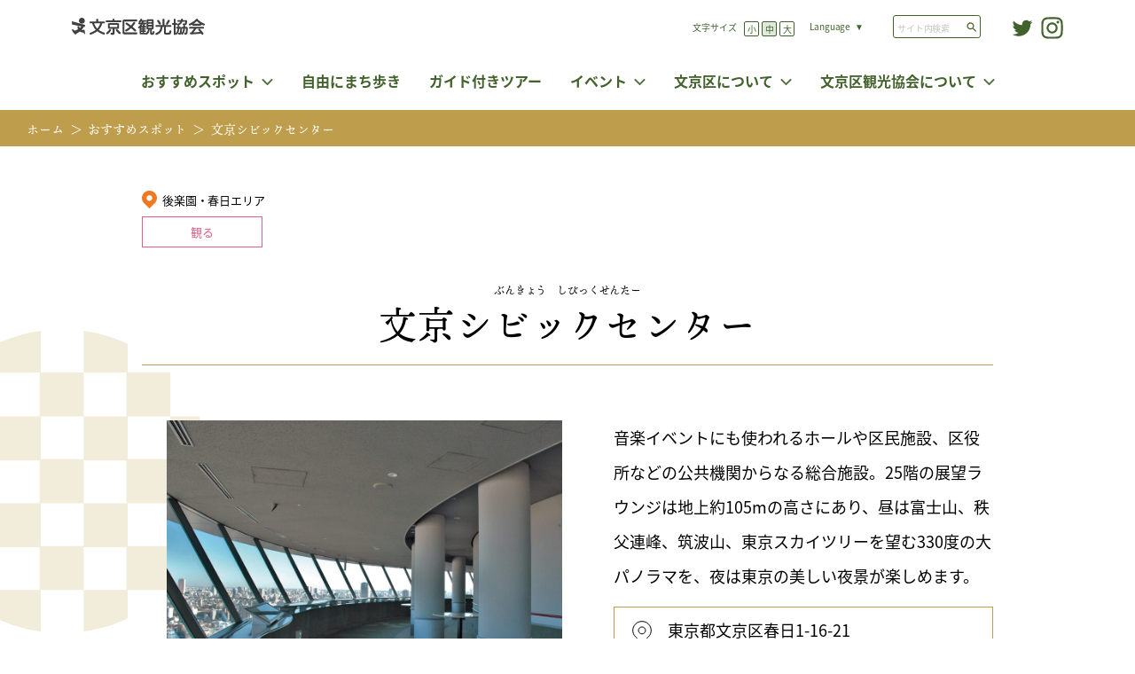

--- FILE ---
content_type: text/html; charset=UTF-8
request_url: https://b-kanko.net/spot/241
body_size: 8602
content:
<!DOCTYPE html>
<html lang="ja"
	prefix="og: https://ogp.me/ns#" >
<head>
	<meta charset="UTF-8">
	<meta name="viewport" content="width=device-width, initial-scale=1.0">
	<meta http-equiv="X-UA-Compatible" content="IE=edge">
	<meta name="format-detection" content="telephone=no">
	<script src="https://code.jquery.com/jquery-3.4.1.min.js" integrity="sha256-CSXorXvZcTkaix6Yvo6HppcZGetbYMGWSFlBw8HfCJo=" crossorigin="anonymous"></script>
	
		<!-- All in One SEO 4.0.18 -->
		<title>文京シビックセンター | 文京区観光協会</title>
		<meta name="description" content="音楽イベントにも使われるホールや区民施設、区役所などの公共機関からなる総合施設。25階の展望ラウンジは地上約1…"/>
		<meta name="google-site-verification" content="0t09XKSFenfiNabXzBVuLnqpiIjbBli6OcoRa7YhuP0" />
		<link rel="canonical" href="https://b-kanko.net/spot/241" />

		<!-- Global site tag (gtag.js) - Google Analytics -->
<script async src="https://www.googletagmanager.com/gtag/js?id=UA-93771244-1"></script>
<script>
 window.dataLayer = window.dataLayer || [];
 function gtag(){dataLayer.push(arguments);}
 gtag('js', new Date());

 gtag('config', 'UA-93771244-1');
</script>
		<meta property="og:site_name" content="文京区観光協会 | 歴史と文化が香る文の京（ふみのみやこ）" />
		<meta property="og:type" content="article" />
		<meta property="og:title" content="文京シビックセンター | 文京区観光協会" />
		<meta property="og:description" content="音楽イベントにも使われるホールや区民施設、区役所などの公共機関からなる総合施設。25階の展望ラウンジは地上約1…" />
		<meta property="og:url" content="https://b-kanko.net/spot/241" />
		<meta property="og:image" content="https://b-kanko.net/wp-content/uploads/2021/03/30_civic-center.jpg" />
		<meta property="og:image:secure_url" content="https://b-kanko.net/wp-content/uploads/2021/03/30_civic-center.jpg" />
		<meta property="og:image:width" content="1181" />
		<meta property="og:image:height" content="886" />
		<meta property="article:published_time" content="2021-03-23T10:05:54Z" />
		<meta property="article:modified_time" content="2021-03-24T06:28:34Z" />
		<meta property="twitter:card" content="summary_large_image" />
		<meta property="twitter:domain" content="b-kanko.net" />
		<meta property="twitter:title" content="文京シビックセンター | 文京区観光協会" />
		<meta property="twitter:description" content="音楽イベントにも使われるホールや区民施設、区役所などの公共機関からなる総合施設。25階の展望ラウンジは地上約1…" />
		<meta property="twitter:image" content="https://b-kanko.net/wp-content/uploads/2021/03/30_civic-center.jpg" />
		<script type="application/ld+json" class="aioseo-schema">
			{"@context":"https:\/\/schema.org","@graph":[{"@type":"WebSite","@id":"https:\/\/b-kanko.net\/#website","url":"https:\/\/b-kanko.net\/","name":"\u6587\u4eac\u533a\u89b3\u5149\u5354\u4f1a","description":"\u6b74\u53f2\u3068\u6587\u5316\u304c\u9999\u308b\u6587\u306e\u4eac\uff08\u3075\u307f\u306e\u307f\u3084\u3053\uff09","publisher":{"@id":"https:\/\/b-kanko.net\/#organization"}},{"@type":"Organization","@id":"https:\/\/b-kanko.net\/#organization","name":"\u6587\u4eac\u533a\u89b3\u5149\u5354\u4f1a","url":"https:\/\/b-kanko.net\/","logo":{"@type":"ImageObject","@id":"https:\/\/b-kanko.net\/#organizationLogo","url":"https:\/\/b-kanko.net\/wp-content\/uploads\/2021\/03\/cropped-favicon_512.png","width":"512","height":"512"},"image":{"@id":"https:\/\/b-kanko.net\/#organizationLogo"}},{"@type":"BreadcrumbList","@id":"https:\/\/b-kanko.net\/spot\/241#breadcrumblist","itemListElement":[{"@type":"ListItem","@id":"https:\/\/b-kanko.net\/#listItem","position":"1","item":{"@id":"https:\/\/b-kanko.net\/#item","name":"\u30db\u30fc\u30e0","description":"\u6587\u4eac\u533a\u89b3\u5149\u5354\u4f1a\u306f\u3001\u6b74\u53f2\u3068\u6587\u5316\u3068\u7dd1\u3042\u3075\u308c\u308b\u6587\u4eac\u533a\u306e\u307e\u3061\u3068\u4eba\u3092\u3001\u89b3\u5149\u3068\u3044\u3046\u5074\u9762\u304b\u3089\u5927\u4e8b\u306b\u80b2\u307f\u80b2\u3066\u6b21\u4e16\u4ee3\u3078\u3064\u306a\u3050\u3053\u3068\u3092\u76ee\u7684\u53ca\u3073\u4f7f\u547d\u3068\u3057\u3066\u662d\u548c29\u5e74\uff081954\uff098\u670827\u65e5\u767a\u8db3\u3057\u307e\u3057\u305f\u3002\u4ee5\u676560\u4f59\u5e74\u3001\u6587\u4eac\u306e\u8c4a\u304b\u306a\u6b74\u53f2\u30fb\u6587\u5316\u907a\u7523\u3084\u5404\u7a2e\u89b3\u5149\u65bd\u8a2d\u3092\u5e83\u304f\u7d39\u4ecb\u3057\u3001\u89b3\u5149\u4e8b\u696d\u306e\u632f\u8208\u3092\u56f3\u308a\u3001\u3044\u304d\u3044\u304d\u3068\u3057\u305f\u9b45\u529b\u3042\u3075\u308c\u308b\u307e\u3061\u3065\u304f\u308a\u3092\u9032\u3081\u308b\u305f\u3081\u3001\u5730\u57df\u306e\u8af8\u56e3\u4f53\u3068\u9023\u643a\u30fb\u5354\u529b\u3057\u3066\u69d8\u3005\u306a\u6d3b\u52d5\u3092\u5c55\u958b\u3057\u3066\u304a\u308a\u307e\u3059\u3002","url":"https:\/\/b-kanko.net\/"},"nextItem":"https:\/\/b-kanko.net\/spot\/241#listItem"},{"@type":"ListItem","@id":"https:\/\/b-kanko.net\/spot\/241#listItem","position":"2","item":{"@id":"https:\/\/b-kanko.net\/spot\/241#item","name":"\u6587\u4eac\u30b7\u30d3\u30c3\u30af\u30bb\u30f3\u30bf\u30fc","description":"\u97f3\u697d\u30a4\u30d9\u30f3\u30c8\u306b\u3082\u4f7f\u308f\u308c\u308b\u30db\u30fc\u30eb\u3084\u533a\u6c11\u65bd\u8a2d\u3001\u533a\u5f79\u6240\u306a\u3069\u306e\u516c\u5171\u6a5f\u95a2\u304b\u3089\u306a\u308b\u7dcf\u5408\u65bd\u8a2d\u300225\u968e\u306e\u5c55\u671b\u30e9\u30a6\u30f3\u30b8\u306f\u5730\u4e0a\u7d041\u2026","url":"https:\/\/b-kanko.net\/spot\/241"},"previousItem":"https:\/\/b-kanko.net\/#listItem"}]},{"@type":"Person","@id":"https:\/\/b-kanko.net\/author\/bunkyo-admin#author","url":"https:\/\/b-kanko.net\/author\/bunkyo-admin","name":"bunkyo.admin","image":{"@type":"ImageObject","@id":"https:\/\/b-kanko.net\/spot\/241#authorImage","url":"https:\/\/secure.gravatar.com\/avatar\/ce6549b951a8c1f05a2ba94e44e9910939c4762c66865432a240f5ef3c2fb73c?s=96&d=mm&r=g","width":"96","height":"96","caption":"bunkyo.admin"}},{"@type":"WebPage","@id":"https:\/\/b-kanko.net\/spot\/241#webpage","url":"https:\/\/b-kanko.net\/spot\/241","name":"\u6587\u4eac\u30b7\u30d3\u30c3\u30af\u30bb\u30f3\u30bf\u30fc | \u6587\u4eac\u533a\u89b3\u5149\u5354\u4f1a","description":"\u97f3\u697d\u30a4\u30d9\u30f3\u30c8\u306b\u3082\u4f7f\u308f\u308c\u308b\u30db\u30fc\u30eb\u3084\u533a\u6c11\u65bd\u8a2d\u3001\u533a\u5f79\u6240\u306a\u3069\u306e\u516c\u5171\u6a5f\u95a2\u304b\u3089\u306a\u308b\u7dcf\u5408\u65bd\u8a2d\u300225\u968e\u306e\u5c55\u671b\u30e9\u30a6\u30f3\u30b8\u306f\u5730\u4e0a\u7d041\u2026","inLanguage":"ja","isPartOf":{"@id":"https:\/\/b-kanko.net\/#website"},"breadcrumb":{"@id":"https:\/\/b-kanko.net\/spot\/241#breadcrumblist"},"author":"https:\/\/b-kanko.net\/spot\/241#author","creator":"https:\/\/b-kanko.net\/spot\/241#author","image":{"@type":"ImageObject","@id":"https:\/\/b-kanko.net\/#mainImage","url":"https:\/\/b-kanko.net\/wp-content\/uploads\/2021\/03\/30_civic-center.jpg","width":"1181","height":"886","caption":"????????????????????????????????????"},"primaryImageOfPage":{"@id":"https:\/\/b-kanko.net\/spot\/241#mainImage"},"datePublished":"2021-03-23T10:05:54+09:00","dateModified":"2021-03-24T06:28:34+09:00"}]}
		</script>
		<!-- All in One SEO -->

<link rel='dns-prefetch' href='//d.shutto-translation.com' />
		<!-- This site uses the Google Analytics by MonsterInsights plugin v7.17.0 - Using Analytics tracking - https://www.monsterinsights.com/ -->
		<!-- Note: MonsterInsights is not currently configured on this site. The site owner needs to authenticate with Google Analytics in the MonsterInsights settings panel. -->
					<!-- No UA code set -->
				<!-- / Google Analytics by MonsterInsights -->
		<style id='wp-img-auto-sizes-contain-inline-css'>
img:is([sizes=auto i],[sizes^="auto," i]){contain-intrinsic-size:3000px 1500px}
/*# sourceURL=wp-img-auto-sizes-contain-inline-css */
</style>
<style id='classic-theme-styles-inline-css'>
/*! This file is auto-generated */
.wp-block-button__link{color:#fff;background-color:#32373c;border-radius:9999px;box-shadow:none;text-decoration:none;padding:calc(.667em + 2px) calc(1.333em + 2px);font-size:1.125em}.wp-block-file__button{background:#32373c;color:#fff;text-decoration:none}
/*# sourceURL=/wp-includes/css/classic-themes.min.css */
</style>
<link rel='stylesheet' id='style-css' href='https://b-kanko.net/wp-content/themes/bunkyo/style.css' media='all' />
<script src="https://b-kanko.net/wp-includes/js/jquery/jquery.min.js" id="jquery-core-js"></script>
<script src="https://b-kanko.net/wp-includes/js/jquery/jquery-migrate.min.js" id="jquery-migrate-js"></script>
<script src="https://d.shutto-translation.com/trans.js?id=1553" id="shutto-js"></script>
<link rel="icon" href="https://b-kanko.net/wp-content/uploads/2021/03/cropped-favicon_512-32x32.png" sizes="32x32" />
<link rel="icon" href="https://b-kanko.net/wp-content/uploads/2021/03/cropped-favicon_512-192x192.png" sizes="192x192" />
<link rel="apple-touch-icon" href="https://b-kanko.net/wp-content/uploads/2021/03/cropped-favicon_512-180x180.png" />
<meta name="msapplication-TileImage" content="https://b-kanko.net/wp-content/uploads/2021/03/cropped-favicon_512-270x270.png" />
	<script>
		(function(d) {
		var config = {
			kitId: 'cuk5nrk',
			scriptTimeout: 3000,
			async: true
		},
		h=d.documentElement,t=setTimeout(function(){h.className=h.className.replace(/\bwf-loading\b/g,"")+" wf-inactive";},config.scriptTimeout),tk=d.createElement("script"),f=false,s=d.getElementsByTagName("script")[0],a;h.className+=" wf-loading";tk.src='https://use.typekit.net/'+config.kitId+'.js';tk.async=true;tk.onload=tk.onreadystatechange=function(){a=this.readyState;if(f||a&&a!="complete"&&a!="loaded")return;f=true;clearTimeout(t);try{Typekit.load(config)}catch(e){}};s.parentNode.insertBefore(tk,s)
		})(document);
	</script>
</head>
<body class="wp-singular spot-template-default single single-spot postid-241 wp-theme-bunkyo">
	<p class="c-content__attention" data-visible="false">This page is translated using machine translation. Please note that the content may not be 100% accurate.</p>
		<header class="c-header">
		<div class="c-header__body">
			<div class="c-header__wrapper">
				<div class="c-header__logo">
											<a href="https://b-kanko.net"><img src="https://b-kanko.net/wp-content/themes/bunkyo/image/logo.svg" width="152" height="24" alt="文京区観光協会"></a>
									</div>
				<button type="button" class="c-header__sp-button" aria-expanded="false">
					<span>メニューを開く</span>
					<span></span>
				</button>
				<div class="c-header__sp-menu" aria-hidden="true">
					<div class="c-nav-global">
	<ul class="c-nav-global__sp">
		<li>
			<button type="button" class="c-nav-global__dropdown-button" aria-expanded="false"><span>おすすめスポット</span></button>
			<ul aria-hidden="true">
				<li><a href="https://b-kanko.net/spot">おすすめスポット</a></li>
				<li><a href="https://b-kanko.net/feature">特集記事</a></li>
			</ul>
		</li>
		<li><a href="https://b-kanko.net/walk">自由にまち歩き</a></li>
		<li><a href="https://b-kanko.net/guide">ガイド付きツアー</a></li>
		<li>
			<button type="button" class="c-nav-global__dropdown-button" aria-expanded="false"><span>イベント</span></button>
			<ul aria-hidden="true">
				<li><a href="https://b-kanko.net/event">イベント一覧</a></li>
				<li><a href="https://b-kanko.net/festival">文京花の五大まつり</a></li>
				<li><a href="https://b-kanko.net/calendar">年間イベントカレンダー</a></li>
				<li><a href="https://b-kanko.net/photo_contest">観光写真コンクール</a></li>
			</ul>
		</li>
		<li>
			<button type="button" class="c-nav-global__dropdown-button" aria-expanded="false"><span>文京区について</span></button>
			<ul aria-hidden="true">
				<li><a href="https://b-kanko.net/bunkyo">文京区について</a></li>
				<li><a href="https://b-kanko.net/bungou">文豪のまち文京区</a></li>
				<li><a href="https://b-kanko.net/access">アクセス</a></li>
			</ul>
		</li>
		<li>
			<button type="button" class="c-nav-global__dropdown-button" aria-expanded="false"><span>文京区観光協会について</span></button>
			<ul aria-hidden="true">
				<li><a href="https://b-kanko.net/about">文京区観光協会について</a></li>
				<li><a href="https://b-kanko.net/pamphlet">ガイドマップ</a></li>
				<li><a href="https://b-kanko.net/goods">オリジナルグッズ</a></li>
				<li><a href="https://b-kanko.net/gift">観光土産品</a></li>
			</ul>
		</li>
	</ul>
	<ul class="c-header__social">
		<li><a href="https://twitter.com/Bunkyo_Kanko" target="_blank"><img src="https://b-kanko.net/wp-content/themes/bunkyo/image/icon/icon-twitter-03.svg" role="img" width="18" height="18" alt="Twitter"></a></li>
		<li><a href="https://www.instagram.com/bunkyo_kanko2/" target="_blank"><img src="https://b-kanko.net/wp-content/themes/bunkyo/image/icon/icon-instagram-03.svg" role="img" width="18" height="18" alt="Instagram"></a></li>
	</ul>
	<div class="c-header__language">
		<button type="button" class="c-header__language-button" aria-expanded="false" data-button="sp">Language</button>
		<ul class="c-header__language-list" aria-hidden="true">
			<li><a href="#" data-stt-changelang="ja" data-stt-ignore>日本語</a></li>
			<li><a href="#" data-stt-changelang="en" data-stt-ignore>English</a></li>
			<li><a href="#" data-stt-changelang="zh-CN" data-stt-ignore>中文(簡体字)</a></li>
			<li><a href="#" data-stt-changelang="zh-TW" data-stt-ignore>中文(繫体字)</a></li>
			<li><a href="#" data-stt-changelang="ko" data-stt-ignore>한국어</a></li>
		</ul>
	</div>
	<div class="c-header__search">
		<form method="get" action="https://b-kanko.net/">
			<input type="text" name="s" placeholder="サイト内検索" title="サイト内検索" required>
			<button type="submit" class="c-header__seach-submit"><span>入力したテキストでサイト内検索する</span></button>
		</form>
	</div>
</div>
				</div>
				<div class="c-header__menu">
					<div class="c-header__font">
						<p class="c-header__font-text">文字サイズ<span>変更ボタン</span></p>
						<ul class="c-header__font-list">
							<li><button type="button" data-font="8">小</button></li>
							<li><button type="button" data-font="10" class="active">中</button></li>
							<li><button type="button" data-font="16">大</button></li>
						</ul>
					</div>
					<div class="c-header__language">
						<button type="button" class="c-header__language-button" aria-expanded="false">Language</button>
						<ul class="c-header__language-list" aria-hidden="true">
							<li><a href="#" data-stt-changelang="ja" data-stt-ignore>日本語</a></li>
							<li><a href="#" data-stt-changelang="en" data-stt-ignore>English</a></li>
							<li><a href="#" data-stt-changelang="zh-CN" data-stt-ignore>中文(簡体字)</a></li>
							<li><a href="#" data-stt-changelang="zh-TW" data-stt-ignore>中文(繫体字)</a></li>
							<li><a href="#" data-stt-changelang="ko" data-stt-ignore>한국어</a></li>
						</ul>
					</div>
					<div class="c-header__search">
						<form method="get" action="https://b-kanko.net/">
							<input type="text" name="s" placeholder="サイト内検索" title="サイト内検索" required>
							<button type="submit" class="c-header__seach-submit"><span>入力したテキストでサイト内検索する</span></button>
						</form>
					</div>
					<ul class="c-header__social">
						<li><a href="https://twitter.com/Bunkyo_Kanko" target="_blank"><img src="https://b-kanko.net/wp-content/themes/bunkyo/image/icon/icon-twitter-01.svg" role="img" width="28" height="28" alt="Twitter"></a></li>
						<li><a href="https://www.instagram.com/bunkyo_kanko2/" target="_blank"><img src="https://b-kanko.net/wp-content/themes/bunkyo/image/icon/icon-instagram-01.svg" role="img" width="28" height="28" alt="Instagram"></a></li>
					</ul>
				</div>
			</div>
			<nav class="c-nav-global">
	<div class="c-nav-global__fixed-logo">
		<a href="https://b-kanko.net"><img src="https://b-kanko.net/wp-content/themes/bunkyo/image/logo.svg" width="126" height="20" alt="文京区観光協会"></a>
	</div>
	<ul id="js-nav" class="c-nav-global__list"><li><a href="/spot/">おすすめスポット</a>
<ul class="sub-menu">
	<li><a href="/feature">特集記事</a></li>
</ul>
</li>
<li><a href="/walk/">自由にまち歩き</a></li>
<li><a href="/guide/">ガイド付きツアー</a>
<ul class="sub-menu">
	<li><a href="https://b-kanko.net/news/1798">ガイドツアーアンケート</a></li>
</ul>
</li>
<li><a href="/event/">イベント</a>
<ul class="sub-menu">
	<li><a href="https://b-kanko.net/festival">文京花の五大まつり</a></li>
	<li><a href="https://b-kanko.net/calendar">年間イベントカレンダー</a></li>
	<li><a href="/photo_contest">観光写真コンクール</a></li>
</ul>
</li>
<li><a href="https://b-kanko.net/bunkyo">文京区について</a>
<ul class="sub-menu">
	<li><a href="https://b-kanko.net/bungou">文豪のまち文京区</a></li>
	<li><a href="https://b-kanko.net/access">アクセス</a></li>
</ul>
</li>
<li><a href="https://b-kanko.net/about">文京区観光協会について</a>
<ul class="sub-menu">
	<li><a href="https://b-kanko.net/pamphlet">ガイドマップ</a></li>
	<li><a href="https://b-kanko.net/goods">オリジナルグッズ</a></li>
	<li><a href="https://b-kanko.net/gift">観光土産品</a></li>
	<li><a rel="privacy-policy" href="https://b-kanko.net/privacy_policy">個人情報保護方針</a></li>
</ul>
</li>
</ul></nav>
		</div>
	</header>
  <!-- /.c-header -->
<div class="c-nav-breadcrumb" aria-label="パンくずリスト">
	<ol>
		<li><a href="https://b-kanko.net">ホーム</a></li>
		<li><a href="https://b-kanko.net/spot">おすすめスポット</a></li>
		<li><a aria-current="page">文京シビックセンター</a></li>
	</ol>
</div>
<main>
	<div class="p-spot">
		<div class="c-wrapper">
			<div class="c-list__detail">
				<div class="c-list__area" data-area="korakuen-kasuga">
					<svg width="17" height="20" viewBox="0 0 17 20" fill="none" xmlns="http://www.w3.org/2000/svg">
						<path d="M14.5107 2.42662C11.191 -0.808874 5.80908 -0.808874 2.48933 2.42662C-0.829776 5.66153 -0.829776 10.9075 2.48933 14.1424L8.50002 20L14.5107 14.1424C17.8298 10.9075 17.8298 5.66153 14.5107 2.42662ZM8.50002 11.4532C6.70457 11.4532 5.24856 10.0347 5.24856 8.28483C5.24856 6.53431 6.70457 5.11586 8.50002 5.11586C10.2955 5.11586 11.7515 6.53435 11.7515 8.28483C11.7515 10.0347 10.2955 11.4532 8.50002 11.4532Z" fill="#E84136"/>
					</svg>
					<span>後楽園・春日エリア</span>
				</div>
				<ul class="c-list__meta">
										<li data-category="watch">観る</li>
														</ul>
			</div>
			<div class="c-heading">
				<h1><span>ぶんきょう　しびっくせんたー</span>文京シビックセンター</h1>
			</div>
			<div class="p-spot__detail">
				<div class="p-spot__detail-box">
					<link rel="stylesheet" type="text/css" href="https://b-kanko.net/wp-content/themes/bunkyo/slick/slick.css" />
					<script src="https://b-kanko.net/wp-content/themes/bunkyo/slick/slick.min.js"></script>
					<script>
						jQuery(function() {
							jQuery('.p-spot__detail-thumbnail').slick({
								slidesToShow: 1,
								slidesToScroll: 1,
								arrows: true,
								centerMode: true,
								infinite: true,
							});
						});
					</script>
					<div class="p-spot__detail-thumbnail-wrapper">
						<div class="p-spot__detail-thumbnail">
							<div class="p-spot__detail-thumbnail-image">
								<img src="https://b-kanko.net/wp-content/uploads/2021/03/30_civic-center-1024x768.jpg" alt="">
							</div>
													</div>
						<!-- START キーワード表示（class名や配置など適宜変更お願いします） -->
												<!-- END キーワード表示 -->
					</div>
					<div class="p-spot__detail-text">
						
<p>音楽イベントにも使われるホールや区民施設、区役所などの公共機関からなる総合施設。25階の展望ラウンジは地上約105mの高さにあり、昼は富士山、秩父連峰、筑波山、東京スカイツリーを望む330度の大パノラマを、夜は東京の美しい夜景が楽しめます。</p>
						<dl class="p-spot__detail-information">
														<div>
								<dt><img src="https://b-kanko.net/wp-content/themes/bunkyo/image/icon/icon-map-03.svg" role="img" width="22" height="26" alt="住所"></dt>
								<dd>東京都文京区春日1-16-21</dd>
							</div>
																					<div>
								<dt><img src="https://b-kanko.net/wp-content/themes/bunkyo/image/icon/icon-tel-01.svg" role="img" width="22" height="22" alt="電話番号"></dt>
								<dd>03-3812-7111 (文京区役所)</dd>
							</div>
																											</dl>
					</div>
					<!-- START キーワード表示（class名や配置など適宜変更お願いします） -->
										<!-- END キーワード表示 -->
				</div>
								<div class="p-spot__detail-googlemap">
					<iframe src="https://www.google.com/maps/embed?pb=!1m18!1m12!1m3!1d3239.74326880253!2d139.75040231595443!3d35.70793483611308!2m3!1f0!2f0!3f0!3m2!1i1024!2i768!4f13.1!3m3!1m2!1s0x60188c3800dda68f%3A0xb155f68356a336d0!2z5paH5Lqs44K344OT44OD44Kv44K744Oz44K_44O8!5e0!3m2!1sja!2sjp!4v1616563829465!5m2!1sja!2sjp" width="600" height="450" style="border:0;" allowfullscreen="" loading="lazy"></iframe>				</div>
							</div>
		</div>
	</div>
	<div class="p-spot__near">
		<div class="c-wrapper">
			<div class="c-heading">
				<h2>近くのスポット</h2>
			</div>
			<ul class="c-list">
								<li class="c-list__item">
					<a href="https://b-kanko.net/spot/244">
						<div class="c-list__thumbnail"><img src="https://b-kanko.net/wp-content/uploads/2021/03/33_tokyo-dome-300x198.jpg" alt=""></div>
						<div class="c-list__area" data-area="korakuen-kasuga">
							<svg width="17" height="20" viewBox="0 0 17 20" fill="none" xmlns="http://www.w3.org/2000/svg">
								<path d="M14.5107 2.42662C11.191 -0.808874 5.80908 -0.808874 2.48933 2.42662C-0.829776 5.66153 -0.829776 10.9075 2.48933 14.1424L8.50002 20L14.5107 14.1424C17.8298 10.9075 17.8298 5.66153 14.5107 2.42662ZM8.50002 11.4532C6.70457 11.4532 5.24856 10.0347 5.24856 8.28483C5.24856 6.53431 6.70457 5.11586 8.50002 5.11586C10.2955 5.11586 11.7515 6.53435 11.7515 8.28483C11.7515 10.0347 10.2955 11.4532 8.50002 11.4532Z" fill="#E84136"/>
							</svg>
							<span>後楽園・春日エリア</span>
						</div>
						<ul class="c-list__meta">
							<li data-category="watch">観る</li>													</ul>
						<h2 class="c-list__title">東京ドーム</h2>
						<div class="c-list__description">
							<p>読売巨人軍の本拠地で、日本初の全天候型多目的スタジアムです。</p>
						</div>
					</a>
				</li>
								<li class="c-list__item">
					<a href="https://b-kanko.net/spot/388">
						<div class="c-list__thumbnail"><img src="https://b-kanko.net/wp-content/uploads/2021/03/70_tomisaka-300x200.jpg" alt=""></div>
						<div class="c-list__area" data-area="korakuen-kasuga">
							<svg width="17" height="20" viewBox="0 0 17 20" fill="none" xmlns="http://www.w3.org/2000/svg">
								<path d="M14.5107 2.42662C11.191 -0.808874 5.80908 -0.808874 2.48933 2.42662C-0.829776 5.66153 -0.829776 10.9075 2.48933 14.1424L8.50002 20L14.5107 14.1424C17.8298 10.9075 17.8298 5.66153 14.5107 2.42662ZM8.50002 11.4532C6.70457 11.4532 5.24856 10.0347 5.24856 8.28483C5.24856 6.53431 6.70457 5.11586 8.50002 5.11586C10.2955 5.11586 11.7515 6.53435 11.7515 8.28483C11.7515 10.0347 10.2955 11.4532 8.50002 11.4532Z" fill="#E84136"/>
							</svg>
							<span>後楽園・春日エリア</span>
						</div>
						<ul class="c-list__meta">
							<li data-category="watch">観る</li>							<li data-topic="slope">坂</li>						</ul>
						<h2 class="c-list__title">富坂</h2>
						<div class="c-list__description">
							<p>江戸時代、この地に鳶が多く飛んでいたことから鳶坂→富坂に転じたとされています。近くには島木赤彦が下宿し、機関誌「アララギ」を編集しました。</p>
						</div>
					</a>
				</li>
								<li class="c-list__item">
					<a href="https://b-kanko.net/spot/240">
						<div class="c-list__thumbnail"><img src="https://b-kanko.net/wp-content/uploads/2021/03/29_koishikawa-300x199.jpg" alt=""></div>
						<div class="c-list__area" data-area="korakuen-kasuga">
							<svg width="17" height="20" viewBox="0 0 17 20" fill="none" xmlns="http://www.w3.org/2000/svg">
								<path d="M14.5107 2.42662C11.191 -0.808874 5.80908 -0.808874 2.48933 2.42662C-0.829776 5.66153 -0.829776 10.9075 2.48933 14.1424L8.50002 20L14.5107 14.1424C17.8298 10.9075 17.8298 5.66153 14.5107 2.42662ZM8.50002 11.4532C6.70457 11.4532 5.24856 10.0347 5.24856 8.28483C5.24856 6.53431 6.70457 5.11586 8.50002 5.11586C10.2955 5.11586 11.7515 6.53435 11.7515 8.28483C11.7515 10.0347 10.2955 11.4532 8.50002 11.4532Z" fill="#E84136"/>
							</svg>
							<span>後楽園・春日エリア</span>
						</div>
						<ul class="c-list__meta">
							<li data-category="watch">観る</li>							<li data-topic="daimyo">大名庭園</li>						</ul>
						<h2 class="c-list__title">小石川後楽園</h2>
						<div class="c-list__description">
							<p>水戸徳川家の上屋敷内の庭で、初代藩主・頼房が着手、二代・光圀が完成させました。回遊式築山泉水庭園で、随所に中国的趣向を凝らしています。「後楽園」の名は、『岳陽楼…</p>
						</div>
					</a>
				</li>
							</ul>
		</div>
	</div>
		<div class="c-wrapper">
		<div class="c-heading">
			<h2>「文京シビックセンター」が含まれているコース</h2>
		</div>
		<ul class="c-list__column">
						<li class="c-list__column-item">
				<div class="c-list__column-thumbnail"><img src="https://b-kanko.net/wp-content/uploads/2021/03/29_koishikawa-300x199.jpg" alt=""></div>
				<div class="c-list__column-information">
					<div class="c-list__area" data-area="korakuen-kasuga">
						<svg width="17" height="20" viewBox="0 0 17 20" fill="none" xmlns="http://www.w3.org/2000/svg">
							<path d="M14.5107 2.42662C11.191 -0.808874 5.80908 -0.808874 2.48933 2.42662C-0.829776 5.66153 -0.829776 10.9075 2.48933 14.1424L8.50002 20L14.5107 14.1424C17.8298 10.9075 17.8298 5.66153 14.5107 2.42662ZM8.50002 11.4532C6.70457 11.4532 5.24856 10.0347 5.24856 8.28483C5.24856 6.53431 6.70457 5.11586 8.50002 5.11586C10.2955 5.11586 11.7515 6.53435 11.7515 8.28483C11.7515 10.0347 10.2955 11.4532 8.50002 11.4532Z" fill="#E84136"/>
						</svg>
						<span>後楽園・春日エリア</span>
					</div>
					<h3>飯田橋〜後楽園を歩く</h3>
					<p>水戸黄門ゆかりの庭園・小石川後楽園と隣接する東京ドームシティとが共存する、江戸の風情と現代最先端の文化が融合するエリア。江戸時代に思いを馳せながらまったりと庭園…</p>
					<div class="c-list__column-link">
						<a href="https://b-kanko.net/walk/97">詳しくみる</a>
					</div>
				</div>
			</li>
					</ul>
	</div>
			<div class="c-wrapper">
		<div class="c-button__link">
			<a href="https://b-kanko.net/spot">戻る</a>
		</div>
	</div>
</main>
<!-- /.container -->
	<footer class="c-footer">
		<div class="c-footer__wrapper">
			<ul class="c-footer__banner">
								<li>
					<a href="/pamphlet" style="background-image:url(https://b-kanko.net/wp-content/uploads/2021/04/footer-banner-01.jpg)">
						<span>観光マップ</span>
					</a>
				</li>
								<li>
					<a href="/goods" style="background-image:url(https://b-kanko.net/wp-content/uploads/2021/04/footer-banner-03.jpg)">
						<span><span>文京区観光協会</span>オリジナルグッズ</span>
					</a>
				</li>
								<li>
					<a href="/gift" style="background-image:url(https://b-kanko.net/wp-content/uploads/2021/04/footer-banner-04.jpg)">
						<span><span>文京区観光協会推奨</span>観光土産品</span>
					</a>
				</li>
							</ul>
			<ul class="c-footer__link">
				<li><a href="https://b-kanko.net/faq">よくあるご質問</a></li>
				<li><a href="https://b-kanko.net/membership">会員ページ</a></li>
				<li><a href="https://www.city.bunkyo.lg.jp/" target="_blank" rel="noopener noreferrer">文京区ホームページ</a></li>
				<li><a href="https://b-kanko.net/contact">お問い合わせ</a></li>
			</ul>
			<div class="c-footer__logo">
				<a href="https://b-kanko.net/"><img src="https://b-kanko.net/wp-content/themes/bunkyo/image/logo.svg" width="240" height="28" alt="文京区観光協会"></a>
			</div>
			<ul class="c-footer__social">
				<li><a href="https://twitter.com/Bunkyo_Kanko" target="_blank" rel="noopener noreferrer"><img src="https://b-kanko.net/wp-content/themes/bunkyo/image/icon/icon-twitter-01.svg" role="img" width="19" height="19" alt="Twitter"></a></li>
				<li><a href="https://www.instagram.com/bunkyo_kanko2/" target="_blank" rel="noopener noreferrer"><img src="https://b-kanko.net/wp-content/themes/bunkyo/image/icon/icon-instagram-01.svg" role="img" width="19" height="19" alt="Instagram"></a></li>
			</ul>
			<small class="c-footer__copyright" lang="en">copyright&copy; Bunkyo City Tourism Association. All rights reserved.</small>
		</div>
	</footer>
	<!-- /.c-footer -->
<script type="speculationrules">
{"prefetch":[{"source":"document","where":{"and":[{"href_matches":"/*"},{"not":{"href_matches":["/wp-*.php","/wp-admin/*","/wp-content/uploads/*","/wp-content/*","/wp-content/plugins/*","/wp-content/themes/bunkyo/*","/*\\?(.+)"]}},{"not":{"selector_matches":"a[rel~=\"nofollow\"]"}},{"not":{"selector_matches":".no-prefetch, .no-prefetch a"}}]},"eagerness":"conservative"}]}
</script>
<script src="https://b-kanko.net/wp-content/themes/bunkyo/js/main.js" id="my-script-js"></script>
</body>
</html>


--- FILE ---
content_type: text/css
request_url: https://b-kanko.net/wp-content/themes/bunkyo/style.css
body_size: 21543
content:
@charset "UTF-8";
/*
Theme Name: 文京区環境協会 オリジナルテーマ
Author: A.Miyamoto, S.Suzuki
Version: 1.0.0
*/
/**
 * サイト独自のスタイルの記述（カスタマイズ）にご利用ください。（テーマオリジナルのスタイルを上書きできます）
 */
html {
	font-size: 62.5%;
}

body {
	font-family: noto-sans-cjk-jp, "メイリオ", Meiryo, sans-serif, sans-serif;
	font-size: 1.6rem;
	font-weight: 400;
	line-height: 1.75;
	color: #000000;
	-webkit-font-smoothing: antialiased;
	-moz-osx-font-smoothing: grayscale;
	-webkit-text-size-adjust: 100%;
}
body[data-open=true] {
	overflow: hidden;
}
body ul,
body ol {
	list-style: none;
}
body img {
	max-width: 100%;
	height: auto;
	vertical-align: middle;
}
body input,
body button,
body textarea,
body select {
	font-family: noto-sans-cjk-jp, "メイリオ", Meiryo, sans-serif;
	background: none;
	border: none;
	-webkit-appearance: none;
	        appearance: none;
}

*,
*::before,
*::after {
	box-sizing: border-box;
	margin: 0;
	padding: 0;
}

.c-button {
	opacity: 1;
	transition: opacity 300ms;
}
.c-button + .c-button {
	margin-left: 19px;
}
.c-button[data-register=disable] {
	opacity: 0.6;
	pointer-events: none;
}
.c-button input[type=submit],
.c-button button {
	padding: 15px;
	min-width: 253px;
	font-weight: 700;
	font-size: 1.6rem;
	line-height: 1;
	text-align: center;
	letter-spacing: -0.15px;
	border: 1px solid #42622C;
	border-radius: 4px;
	cursor: pointer;
}
@media screen and (max-width: 440px) {
	.c-button input[type=submit],
.c-button button {
		min-width: 200px;
	}
}

@media screen and (max-width: 767px) {
	.c-search__button-area .c-button {
		margin: 0 10px 20px;
	}
}

.p-guide__form .c-button,
.c-form .c-button {
	margin: 0 auto;
	text-align: center;
}
.p-guide__form .c-button input[type=submit],
.p-guide__form .c-button button,
.c-form .c-button input[type=submit],
.c-form .c-button button {
	padding: 12px 15px;
	min-width: 200px;
	font-size: 1.5rem;
}

@media screen and (max-width: 767px) {
	.c-form .c-button button + button {
		margin-top: 20px;
	}
}

.c-button[data-button=primary] input[type=submit],
.c-button[data-button=primary] button {
	color: #fff;
	background-color: #42622C;
	transition: color 300ms, background-color 300ms;
}
.c-button[data-button=primary] input[type=submit]:hover,
.c-button[data-button=primary] button:hover {
	color: #42622C;
	background-color: #fff;
}

.c-button[data-button=secondary] input[type=submit],
.c-button[data-button=secondary] button {
	color: #42622C;
	background-color: #fff;
}
.c-button[data-button=secondary] input[type=submit]:hover,
.c-button[data-button=secondary] button:hover {
	color: #fff;
	background-color: #42622C;
}

.c-button__link {
	margin-bottom: 70px;
	text-align: center;
	opacity: 1;
	transition: opacity 300ms;
}
@media screen and (max-width: 767px) {
	.c-button__link {
		margin-bottom: 40px;
	}
}
.c-button__link[data-top=wide] {
	margin-top: 50px;
}
.c-button__link[data-link=secondary] {
	margin-top: 10px;
	margin-bottom: 25px;
}
.c-button__link[data-link=secondary] a {
	padding: 25px 15px;
	min-width: 413px;
	font-size: 1.8rem;
	line-height: 1.5;
	background-color: #BE9E4D;
	border: 1px solid #BE9E4D;
}
@media screen and (max-width: 767px) {
	.c-button__link[data-link=secondary] a {
		width: 100%;
		min-width: 0;
		max-width: 413px;
		padding: 15px;
	}
}
.c-button__link[data-link=secondary] a:hover {
	color: #BE9E4D;
	background-color: #fff;
}
.c-button__link[data-register=disable] {
	opacity: 0.6;
	pointer-events: none;
}
.c-button__link a {
	display: inline-block;
	min-width: 200px;
	padding: 9px 10px;
	font-weight: 400;
	color: #fff;
	font-size: 1.5rem;
	line-height: 1.48;
	letter-spacing: -0.15px;
	text-align: center;
	text-decoration: none;
	background-color: #42622C;
	border: 1px solid #42622C;
	transition: color 300ms, background-color 300ms;
	border-radius: 4px;
}
.c-button__link a:hover {
	color: #42622C;
	background-color: #fff;
}

.p-contest__year-list .c-button__link {
	margin-bottom: 0;
}

.p-membership .c-button__link {
	margin-bottom: 0;
}
.p-membership .c-button__link a {
	padding: 6px 10px;
	min-width: 130px;
}

.c-button__pagetop {
	position: fixed;
	bottom: 20px;
	right: 20px;
}
.c-button__pagetop a {
	display: block;
	width: 58px;
	height: 58px;
	background-image: url("image/icon/icon-arrow-08.svg");
	background-size: contain;
	background-position: center;
	background-repeat: no-repeat;
}
@media screen and (max-width: 767px) {
	.c-button__pagetop a {
		width: 40px;
		height: 40px;
	}
}
.c-button__pagetop a span {
	position: absolute;
	width: 1px;
	height: 1px;
	overflow: hidden;
	clip: rect(1px, 1px, 1px, 1px);
}

.c-content {
	word-break: break-all;
}
.c-content[data-top=narrow] {
	margin-top: -12px;
}
.c-content > p {
	margin-bottom: 25px;
	font-size: 1.5rem;
	line-height: 1.8;
}
.c-content > p[data-bottom=wide] {
	margin-bottom: 50px;
}
.c-content > p + h2 {
	margin-top: 50px;
}
.c-content > dl div + div {
	margin-top: 50px;
}
@media screen and (max-width: 767px) {
	.c-content > dl div + div {
		margin-top: 30px;
	}
}
.c-content > dl dt,
.c-content > dl dd {
	font-size: 1.5rem;
	line-height: 1.8;
}
.c-content > dl dt {
	font-weight: 700;
}
.c-content > dl dd + dd {
	margin-top: 20px;
}
.c-content > h2 {
	font-size: 1.5rem;
	line-height: 1.8;
	font-weight: 700;
}
.c-content > h3 {
	margin-top: 50px;
	margin-bottom: 25px;
	padding: 7px 31px;
	font-weight: 400;
	font-size: 1.8rem;
	line-height: 2;
	background-color: #F2ECDB;
	border-top: 1px solid #BE9E4D;
	border-bottom: 1px solid #BE9E4D;
}
.c-content > h3:first-child {
	margin-top: 0;
}
.c-content table {
	margin-bottom: 15px;
	min-width: 535px;
	border-top: 1px solid #BE9E4D;
	border-collapse: collapse;
}
@media screen and (max-width: 767px) {
	.c-content table {
		min-width: 0;
		width: calc(100% - 30px);
	}
}
.c-content table thead th:first-child,
.c-content table tbody th:first-child {
	text-align: left;
}
.c-content table tr {
	border-bottom: 1px solid #BE9E4D;
}
.c-content table th {
	font-weight: 400;
}
.c-content table th,
.c-content table td {
	padding: 14px 31px;
	font-size: 1.5rem;
	line-height: 1.8;
}
@media screen and (max-width: 767px) {
	.c-content table th,
.c-content table td {
		padding: 12px 6px;
	}
}
.c-content table td {
	text-align: center;
}

.p-about .c-content > ul,
.p-about .c-content > ol,
.p-about .c-content > p {
	padding: 0 31px;
}
@media screen and (max-width: 767px) {
	.p-about .c-content > ul,
.p-about .c-content > ol,
.p-about .c-content > p {
		padding: 0 15px;
	}
}
.p-about .c-content table {
	margin: 0 31px 15px;
	width: auto;
}
@media screen and (max-width: 767px) {
	.p-about .c-content table {
		margin: 0 15px 15px;
	}
}

.c-content__address {
	width: 493px;
	margin-top: 25px;
	padding: 25px;
	background-color: #F2ECDB;
}
@media screen and (max-width: 767px) {
	.c-content__address {
		max-width: 493px;
		width: 100%;
	}
}
.c-content__address h2 {
	font-weight: 400;
}
.c-content__address h2,
.c-content__address p,
.c-content__address dt,
.c-content__address dd {
	font-size: 1.5rem;
	line-height: 1.8;
}
.c-content__address dl div {
	display: flex;
	align-items: flex-start;
	justify-content: flex-start;
}
.c-content__address dt::after {
	display: inline-block;
	content: "：";
}
.c-content__address p:last-child {
	margin-bottom: 0;
}

.c-content__date {
	margin-bottom: 25px;
	font-size: 1.8rem;
	line-height: 2.22;
	letter-spacing: -0.15px;
}

.c-content__introduction {
	width: 100%;
	padding: 50px 20px;
	margin-bottom: 25px;
	background-color: #F2ECDB;
}
@media screen and (max-width: 767px) {
	.c-content__introduction {
		padding: 30px 20px;
	}
}
.c-content__introduction p {
	font-family: ten-mincho, serif;
	font-size: 1.8rem;
	line-height: 1.5;
	letter-spacing: -0.15px;
	text-align: center;
}
@media screen and (max-width: 767px) {
	.c-content__introduction p {
		font-size: 1.6rem;
	}
}
@media screen and (max-width: 520px) {
	.c-content__introduction p {
		text-align: left;
	}
}

.c-content__box {
	padding: 25px 20px;
	margin-bottom: 25px;
	text-align: center;
	border: 1px solid #42622C;
}
.c-content__box p {
	font-size: 1.5rem;
	line-height: 1.8;
}
.c-content__box p + p {
	margin-top: 10px;
}
.c-content__box p small {
	font-size: 1.3rem;
}

.c-content__center {
	margin-bottom: 50px;
	text-align: center;
}
.c-content__center p {
	line-height: 1.8;
	font-size: 1.5rem;
}
.c-content__center p small {
	font-size: 1.3rem;
}
.c-content__center p span {
	font-weight: 700;
	font-size: 1.6rem;
}

.c-content__faq div {
	margin-bottom: 50px;
}
@media screen and (max-width: 767px) {
	.c-content__faq div {
		margin-bottom: 35px;
	}
}
.c-content__faq dt,
.c-content__faq dd {
	display: flex;
	align-items: flex-start;
	justify-content: flex-start;
}
.c-content__faq dt span,
.c-content__faq dd span {
	flex: 0 0 auto;
	display: flex;
	align-items: center;
	justify-content: center;
	min-height: 40px;
	min-width: 40px;
	margin-right: 13px;
	font-size: 2.4rem;
	line-height: 1;
	text-align: center;
	letter-spacing: -0.15px;
}
.c-content__faq dt {
	margin-bottom: 33px;
}
@media screen and (max-width: 767px) {
	.c-content__faq dt {
		margin-bottom: 20px;
	}
}
.c-content__faq dt span {
	padding: 5px 8px 11px;
	color: #fff;
	background-color: #BE9E4D;
}
.c-content__faq dt p {
	font-size: 1.8rem;
	line-height: 2;
}
.c-content__faq dd span {
	color: #BE9E4D;
	background-color: #F2ECDB;
}
.c-content__faq dd p {
	font-size: 1.5rem;
	line-height: 1.8;
}
.c-content__faq dd p a {
	text-decoration: none;
	color: #0057ff;
}

.c-content__map {
	margin: 50px 0 70px;
	padding: 50px;
	background-color: #F2ECDB;
}
@media screen and (max-width: 767px) {
	.c-content__map {
		margin: 30px 0 40px;
		padding: 30px;
	}
}

.c-content__map-image + .c-content__map-image {
	margin-top: 50px;
}
@media screen and (max-width: 767px) {
	.c-content__map-image + .c-content__map-image {
		margin-top: 30px;
	}
}

.c-content__attention {
	width: 100%;
	padding: 10px;
	font-size: 1.2rem;
	line-height: 1.4;
	text-align: center;
	background-color: #F2ECDB;
	z-index: 10;
}
.c-content__attention[data-visible=false] {
	display: none;
}

.c-footer {
	background-color: #fff;
}

.c-footer__wrapper {
	max-width: 943px;
	margin: 0 auto;
	padding: 58px 20px 32px;
	text-align: center;
}

.c-footer__banner {
	display: flex;
	align-items: stretch;
	justify-content: center;
	margin-bottom: 50px;
	flex-wrap: wrap;
}
@media screen and (max-width: 943px) {
	.c-footer__banner {
		justify-content: flex-start;
		max-width: 680px;
		margin: 0 auto 50px;
	}
}
@media screen and (max-width: 767px) {
	.c-footer__banner {
		justify-content: center;
		max-width: 452px;
		margin: 0 auto 57px;
	}
}
.c-footer__banner li {
	display: flex;
	align-items: stretch;
	justify-content: center;
	flex: 0 0 auto;
	width: 100%;
	max-width: 210px;
	margin-right: 21px;
	margin-bottom: 20px;
}
@media screen and (max-width: 767px) {
	.c-footer__banner li {
		margin: 0 8px 24px;
	}
}
.c-footer__banner li:nth-child(4n) {
	margin-right: 0;
}
@media screen and (max-width: 943px) {
	.c-footer__banner li:nth-child(4n) {
		margin-right: 21px;
	}
}
@media screen and (max-width: 767px) {
	.c-footer__banner li:nth-child(4n) {
		margin-right: 8px;
	}
}
@media screen and (max-width: 943px) {
	.c-footer__banner li:nth-child(3n) {
		margin-right: 0;
	}
}
@media screen and (max-width: 767px) {
	.c-footer__banner li:nth-child(3n) {
		margin-right: 8px;
	}
}
.c-footer__banner li:last-child {
	margin-right: 0;
}
@media screen and (max-width: 767px) {
	.c-footer__banner li:last-child {
		margin-right: 8px;
	}
}
.c-footer__banner a {
	display: flex;
	align-items: center;
	justify-content: center;
	width: 100%;
	min-height: 60px;
	text-decoration: none;
	color: #fff;
	text-align: center;
	background-size: cover;
	background-position: center;
	background-repeat: no-repeat;
	border-radius: 8px;
	opacity: 1;
	transition: opacity 300ms;
}
.c-footer__banner a:hover {
	opacity: 0.8;
}
.c-footer__banner a[data-banner="01"] {
	background-image: url("image/footer-banner-01.jpg");
}
.c-footer__banner a[data-banner="02"] {
	background-image: url("image/footer-banner-02.jpg");
}
.c-footer__banner a[data-banner="03"] {
	background-image: url("image/footer-banner-03.jpg");
}
.c-footer__banner a[data-banner="04"] {
	background-image: url("image/footer-banner-04.jpg");
}
.c-footer__banner a > span {
	padding: 0 10px;
	width: 100%;
	font-weight: 700;
	font-size: 1.5rem;
	line-height: 1.48;
	letter-spacing: -0.15px;
}
.c-footer__banner span span {
	display: block;
	font-weight: 400;
	font-size: 1.1rem;
	line-height: 1.21;
}

.c-footer__link {
	display: flex;
	align-items: center;
	justify-content: center;
	margin-bottom: 65px;
}
@media screen and (max-width: 767px) {
	.c-footer__link {
		justify-content: flex-start;
		flex-wrap: wrap;
		max-width: 280px;
		margin: 0 auto 15px;
	}
}
.c-footer__link li {
	line-height: 1.2;
}
@media screen and (max-width: 767px) {
	.c-footer__link li {
		min-width: 116px;
		width: 50%;
		margin-bottom: 24px;
		text-align: left;
	}
}
.c-footer__link li:nth-child(even) {
	margin-right: 0;
}
.c-footer__link li + li {
	margin-left: 40px;
	padding-left: 41px;
	border-left: 1px solid #000000;
}
@media screen and (max-width: 943px) {
	.c-footer__link li + li {
		margin-left: 20px;
		padding-left: 21px;
	}
}
@media screen and (max-width: 767px) {
	.c-footer__link li + li {
		margin-left: 0;
		padding-left: 0;
		border-left: none;
	}
}
.c-footer__link a {
	color: #42622C;
	font-weight: 400;
	font-size: 1.3rem;
	line-height: 1;
	text-decoration: none;
	letter-spacing: -0.15px;
}
@media screen and (max-width: 767px) {
	.c-footer__link a {
		line-height: 1.2;
	}
}
.c-footer__link a:hover {
	text-decoration: underline;
}

.c-footer__logo {
	text-align: center;
	margin: 0 auto 25px;
}
.c-footer__logo a {
	display: inline-block;
	line-height: 1;
}
@media screen and (max-width: 767px) {
	.c-footer__logo a {
		width: 129px;
	}
}

.c-footer__social {
	display: flex;
	align-items: center;
	justify-content: center;
	margin: 0 auto 63px;
}
@media screen and (max-width: 767px) {
	.c-footer__social {
		margin: 0 auto 40px;
	}
}
.c-footer__social li + li {
	margin-left: 7px;
}

.c-footer__copyright {
	color: #42622C;
	font-family: "Montserrat", "Helvetica Neue", Helvetica, noto-sans-cjk-jp, "メイリオ", Meiryo, sans-serif;
	font-size: 1.3rem;
	line-height: 1.22;
	text-align: center;
	letter-spacing: -0.15px;
}

.c-form {
	margin: 50px 0 70px;
}
@media screen and (max-width: 767px) {
	.c-form {
		margin: 35px 0 50px;
	}
}
.c-form p {
	display: none;
}

.c-form__content {
	margin-bottom: 50px;
	padding: 49px 45px;
	background-color: #fff;
	border: 1px solid #42622C;
}
@media screen and (max-width: 767px) {
	.c-form__content {
		padding: 29px 25px;
	}
}

.c-form__item {
	display: flex;
	align-items: flex-start;
	justify-content: flex-start;
	flex-wrap: wrap;
	position: relative;
}
.c-form__item + .c-form__item {
	margin-top: 30px;
}
.c-form__item br {
	display: none;
}
.c-form__item label,
.c-form__item h2 {
	flex: 0 0 auto;
	padding-top: 17px;
	width: 181px;
	font-size: 1.6rem;
	line-height: 1.25;
}
@media screen and (max-width: 767px) {
	.c-form__item label,
.c-form__item h2 {
		padding: 0 0 10px;
		width: 100%;
	}
}
.c-form__item label span,
.c-form__item h2 span {
	display: inline-block;
	margin-left: 6px;
	color: #FF0000;
	font-size: 1.2rem;
}
.mw_wp_form_preview .c-form__item.-nopreview {
	display: none;
}
.mw_wp_form_preview .c-form__item label {
	padding-top: 0;
}
.c-form__item h2 {
	padding-top: 0;
	font-weight: 400;
}
.c-form__item input,
.c-form__item textarea {
	padding: 17px 15px;
	background-color: #F2ECDB;
	border: 1px solid #BE9E4D;
}
@media screen and (max-width: 767px) {
	.c-form__item input,
.c-form__item textarea {
		padding: 15px 12px;
		font-size: 1.6rem;
	}
}
.c-form__item input {
	width: 320px;
}
@media screen and (max-width: 767px) {
	.c-form__item input {
		width: 100%;
	}
}
.c-form__item input.p-postal-code {
	width: 113px;
}
@media screen and (max-width: 440px) {
	.c-form__item input.p-postal-code {
		width: calc(50% - 18px);
	}
}
.c-form__item input.-max,
.c-form__item textarea {
	width: calc(100% - 181px);
}
@media screen and (max-width: 767px) {
	.c-form__item input.-max,
.c-form__item textarea {
		width: 100%;
	}
}
.c-form__item textarea {
	min-height: 220px;
	resize: vertical;
}

.c-form__content-error {
	font-size: 100%;
	display: inline-block;
	position: initial;
	color: #B70000;
	display: none;
}
.c-form__content-error > span {
	display: block;
	margin-bottom: 40px;
}
.c-form__content-error.-error {
	display: block;
}

.mw_wp_form_input .c-form__item-select {
	position: relative;
}
@media screen and (max-width: 767px) {
	.mw_wp_form_input .c-form__item-select {
		width: 100%;
	}
}
.mw_wp_form_input .c-form__item-select::after {
	position: absolute;
	top: calc(50% - 5px);
	right: 11px;
	display: block;
	content: "";
	width: 15px;
	height: 10px;
	background-image: url("image/icon/icon-arrow-04.svg");
	background-size: contain;
	background-position: center;
	background-repeat: no-repeat;
}
.mw_wp_form_input .c-form__item-select select {
	padding: 17px 15px;
	width: 320px;
	background-color: #F2ECDB;
	border: 1px solid #BE9E4D;
}
@media screen and (max-width: 767px) {
	.mw_wp_form_input .c-form__item-select select {
		width: 100%;
		padding: 15px 12px;
		font-size: 1.6rem;
	}
}

.c-form__item-wrapper {
	display: inline-flex;
	align-items: center;
	justify-content: flex-start;
}
.c-form__item-wrapper span {
	margin: 0 10px;
	font-size: 1.6rem;
	line-height: 1.25;
}

.c-form__item-button {
	margin-left: 20px;
}
.c-form__item-button button {
	min-width: 130px;
	color: #fff;
	padding: 10px 6px;
	font-size: 1.5rem;
	line-height: 1;
	letter-spacing: -0.15px;
	text-align: center;
	border: 1px solid #BE9E4D;
	background-color: #BE9E4D;
}

.c-form__item .c-form__item-agree .mwform-checkbox-field-text {
	display: none;
}
.c-form__item .c-form__item-agree input {
	position: relative;
	padding: 0;
	margin-right: 5px;
	width: 14px;
	height: 14px;
	background-color: #C4C4C4;
	border: none;
}
.c-form__item .c-form__item-agree input:checked::before {
	position: absolute;
	display: inline-block;
	content: "";
	top: 2px;
	left: 1.5px;
	width: 11px;
	height: 10px;
	background-image: url("image/icon/icon-check-01.svg");
	background-size: contain;
	background-position: center;
	background-repeat: no-repeat;
}
.c-form__item .c-form__item-agree label {
	font-size: 1.5rem;
	line-height: 1.17;
	letter-spacing: -0.15px;
}
.c-form__item .c-form__item-agree label a {
	color: #4891FF;
}

.c-content.add-completed > p {
	display: none;
}

.mw_wp_form .error {
	font-size: 77%;
	position: absolute;
	bottom: -10px;
	left: 0;
	margin: 0;
}
@media screen and (max-width: 767px) {
	.mw_wp_form .error {
		top: auto;
		right: 0;
		bottom: -22px;
	}
}

.c-header {
	position: relative;
	width: 100%;
	background-color: #fff;
}
@media screen and (max-width: 943px) {
	.c-header {
		z-index: 110;
		overflow-x: hidden;
	}
}
.c-header[data-open=true] {
	overflow: initial;
	overflow-y: initial;
}
.c-header.is-fixed {
	position: fixed;
	top: 0;
	right: 0;
	z-index: 110;
}
.c-header.is-fixed .c-header__wrapper {
	display: none;
}
@media screen and (max-width: 943px) {
	.c-header.is-fixed .c-header__wrapper {
		display: flex;
	}
}

.c-header__body {
	max-width: 960px;
	margin: 0 auto;
	padding: 15px 24px 19px;
}
@media screen and (min-width: 1120px) {
	.c-header__body {
		max-width: 1120px;
		padding: 15px 0 19px;
	}
}
@media screen and (max-width: 943px) {
	.c-header__body {
		padding: 15px 14px 19px 24px;
	}
}

.c-header__wrapper {
	display: flex;
	align-items: center;
	justify-content: space-between;
	margin-bottom: 29px;
}
@media screen and (max-width: 943px) {
	.c-header__wrapper {
		margin-bottom: 0;
	}
}

.c-header__logo {
	font-size: 1rem;
	line-height: 1;
}
.c-header__logo h1,
.c-header__logo a {
	display: inline-block;
	line-height: 1;
}

.c-header__menu {
	display: flex;
	align-items: center;
	justify-content: flex-start;
	margin: 0 0 0 auto;
}
@media screen and (max-width: 943px) {
	.c-header__menu {
		display: none;
	}
}

.c-header__font {
	display: flex;
	align-items: center;
	justify-content: flex-start;
	margin-right: 16px;
}
.c-header__font-text {
	margin: 2px 8px 0 0;
	color: #42622C;
	font-size: 1rem;
	line-height: 1.48;
}
.c-header__font-text span {
	position: absolute;
	width: 1px;
	height: 1px;
	overflow: hidden;
	clip: rect(1px, 1px, 1px, 1px);
}

.c-header__font-list {
	display: flex;
	align-items: center;
	justify-content: flex-start;
}
.c-header__font-list li + li {
	margin-left: 3px;
}
.c-header__font-list button {
	min-width: 17px;
	color: #42622C;
	font-size: 1rem;
	line-height: 1.54;
	font-size-adjust: 0.9;
	text-align: center;
	border: 1px solid #42622C;
	background-color: #fff;
	border-radius: 2px;
}
.c-header__font-list button.active {
	background-color: #E0EADC;
}

.c-header__language {
	position: relative;
	display: flex;
	align-items: center;
	justify-content: flex-start;
	margin-right: 32px;
}
@media screen and (max-width: 943px) {
	.c-header__language {
		display: block;
		margin-right: 0;
		margin-bottom: 15px;
		text-align: center;
	}
}
.c-header__language-button {
	color: #42622C;
	padding: 1px;
	font-size: 1rem;
	line-height: 1.48;
	letter-spacing: -0.15px;
	cursor: pointer;
}
@media screen and (max-width: 943px) {
	.c-header__language-button {
		color: #fff;
	}
}
.c-header__language-button::after {
	display: inline-block;
	content: "▼";
	margin-left: 5px;
	transform-origin: center;
	transform: rotate(0deg);
}
.c-header__language-button[aria-expanded=true]::after {
	transform: rotate(180deg);
}

.c-header__language-list {
	position: absolute;
	top: 15px;
	left: 0;
	width: 70px;
	z-index: 20;
	background-color: #fff;
}
@media screen and (max-width: 943px) {
	.c-header__language-list {
		position: static;
		text-align: center;
		background-color: transparent;
	}
}
.c-header__language-list[aria-hidden=true] {
	display: none;
}
.c-header__language-list li {
	margin: 4px 0;
}
@media screen and (max-width: 943px) {
	.c-header__language-list li {
		display: inline-block;
		margin: 4px 5px;
	}
}
.c-header__language-list a {
	display: block;
	padding: 4px;
	color: #42622C;
	font-size: 1rem;
	line-height: 1.48;
	text-decoration: none;
	background-color: #fff;
	transition: background-color 300ms;
}
@media screen and (max-width: 943px) {
	.c-header__language-list a {
		background-color: transparent;
	}
}
.c-header__language-list a:hover {
	background-color: #E0EADC;
}

.c-nav-global ul.c-header__language-list[aria-hidden=false] {
	margin: 5px auto 0;
	width: auto;
	max-width: 207px;
}
.c-nav-global ul.c-header__language-list[aria-hidden=false] li + li {
	margin-top: 0;
}
.c-nav-global ul.c-header__language-list[aria-hidden=false] a {
	font-size: 1.3rem;
}

.c-header__search {
	max-width: 99px;
	margin-right: 33px;
	border: 1px solid #42622C;
	border-radius: 3px;
}
@media screen and (max-width: 943px) {
	.c-header__search {
		margin: 0 auto;
		border: 1px solid #fff;
	}
}
.c-header__search form {
	display: flex;
	align-items: center;
	justify-content: flex-start;
	padding: 3px 4px 2px;
}
.c-header__search input {
	width: calc(100% - 11px);
}
.c-header__search input::placeholder {
	color: #C4C4C4;
	font-size: 1rem;
	font-size-adjust: 0.9;
	line-height: 1.7;
	letter-spacing: -0.15px;
	vertical-align: top;
}

.c-header__seach-submit {
	width: 11px;
	height: 11px;
	background-image: url("image/icon/icon-search-01.svg");
	background-size: contain;
	background-position: center;
	background-repeat: no-repeat;
}
@media screen and (max-width: 943px) {
	.c-header__seach-submit {
		width: 16px;
		height: 16px;
		background-image: url("image/icon/icon-search-02.svg");
	}
}
.c-header__seach-submit span {
	position: absolute;
	width: 1px;
	height: 1px;
	overflow: hidden;
	clip: rect(1px, 1px, 1px, 1px);
}

.c-header__social {
	display: flex;
	align-items: center;
	justify-content: flex-start;
}
@media screen and (max-width: 943px) {
	.c-header__social {
		justify-content: center;
		margin: 32px 0 20px;
		border-top: 0.5px solid #fff;
		padding-top: 25px;
	}
}
.c-header__social li + li {
	margin-left: 5px;
}

.c-nav-global ul.c-header__social li {
	line-height: 1;
}
.c-nav-global ul.c-header__social li + li {
	margin: 0 0 0 25px;
}

.c-header__sp-button {
	display: none;
	align-items: center;
	justify-content: flex-start;
	flex-direction: column;
	padding: 10px;
}
@media screen and (max-width: 943px) {
	.c-header__sp-button {
		display: flex;
	}
}
.c-header__sp-button[aria-expanded=true] {
	position: relative;
	z-index: 1001;
}
.c-header__sp-button[aria-expanded=true]::before, .c-header__sp-button[aria-expanded=true]::after,
.c-header__sp-button[aria-expanded=true] span:last-child {
	background-color: #fff;
}
.c-header__sp-button[aria-expanded=true]::before {
	transform: rotate(45deg);
}
.c-header__sp-button[aria-expanded=true]::after {
	transform: rotate(-45deg);
}
.c-header__sp-button[aria-expanded=true] span:last-child {
	opacity: 0;
}
.c-header__sp-button::before, .c-header__sp-button::after {
	content: "";
	transform: rotate(0deg);
	transition: transform 300ms;
}
.c-header__sp-button::before, .c-header__sp-button::after,
.c-header__sp-button span:last-child {
	display: inline-block;
	width: 15px;
	height: 2px;
	background-color: #42622C;
}
.c-header__sp-button::before {
	transform-origin: left top;
}
.c-header__sp-button::after {
	transform-origin: left bottom;
}
.c-header__sp-button span:last-child {
	margin: 3px 0;
	opacity: 1;
	transition: opacity 300ms;
}
.c-header__sp-button span:first-child {
	position: absolute;
	width: 1px;
	height: 1px;
	overflow: hidden;
	clip: rect(1px, 1px, 1px, 1px);
}

.c-header__sp-menu {
	position: fixed;
	top: 0;
	right: 0;
	z-index: 1000;
	background: rgba(66, 98, 44, 0.9);
	overflow-y: scroll;
}
@media screen and (max-width: 943px) {
	.c-header__sp-menu {
		visibility: hidden;
		right: -271px;
		opacity: 0;
		overflow: hidden;
		transition: right 300ms, opacity 100ms, visibility 100ms;
	}
}
@media screen and (max-width: 943px) {
	.c-header__sp-menu[aria-hidden=false] {
		visibility: visible;
		right: 0;
		opacity: 1;
		padding: 72px 32px;
		min-width: 271px;
		height: 100vh;
		overflow-y: scroll;
	}
}
@media screen and (min-width: 944px) {
	.c-header__sp-menu .c-header__social,
.c-header__sp-menu .c-header__language,
.c-header__sp-menu .c-header__search {
		display: none;
	}
}

.c-heading[data-page=spot], .c-heading[data-page=walk], .c-heading[data-page=guide], .c-heading[data-page=event], .c-heading[data-page=about], .c-heading[data-page=bunkyo], .c-heading[data-page=bungou], .c-heading[data-page=news], .c-heading[data-page=photolibrary], .c-heading[data-page=contest], .c-heading[data-page=feature], .c-heading[data-page=membership], .c-heading[data-page=pamphlet], .c-heading[data-page=sub] {
	padding: 85px 20px 97px;
	width: 100%;
	min-height: 280px;
	text-align: center;
	background-size: cover;
	background-position: center;
	background-repeat: no-repeat;
}
@media screen and (max-width: 767px) {
	.c-heading[data-page=spot], .c-heading[data-page=walk], .c-heading[data-page=guide], .c-heading[data-page=event], .c-heading[data-page=about], .c-heading[data-page=bunkyo], .c-heading[data-page=bungou], .c-heading[data-page=news], .c-heading[data-page=photolibrary], .c-heading[data-page=contest], .c-heading[data-page=feature], .c-heading[data-page=membership], .c-heading[data-page=pamphlet], .c-heading[data-page=sub] {
		padding: 65px 20px 70px;
		min-height: 240px;
	}
}
@media screen and (max-width: 440px) {
	.c-heading[data-page=spot], .c-heading[data-page=walk], .c-heading[data-page=guide], .c-heading[data-page=event], .c-heading[data-page=about], .c-heading[data-page=bunkyo], .c-heading[data-page=bungou], .c-heading[data-page=news], .c-heading[data-page=photolibrary], .c-heading[data-page=contest], .c-heading[data-page=feature], .c-heading[data-page=membership], .c-heading[data-page=pamphlet], .c-heading[data-page=sub] {
		padding: 35px 20px 40px;
		min-height: 200px;
	}
}
.c-heading[data-page=spot][data-margin=wide], .c-heading[data-page=walk][data-margin=wide], .c-heading[data-page=guide][data-margin=wide], .c-heading[data-page=event][data-margin=wide], .c-heading[data-page=about][data-margin=wide], .c-heading[data-page=bunkyo][data-margin=wide], .c-heading[data-page=bungou][data-margin=wide], .c-heading[data-page=news][data-margin=wide], .c-heading[data-page=photolibrary][data-margin=wide], .c-heading[data-page=contest][data-margin=wide], .c-heading[data-page=feature][data-margin=wide], .c-heading[data-page=membership][data-margin=wide], .c-heading[data-page=pamphlet][data-margin=wide], .c-heading[data-page=sub][data-margin=wide] {
	margin-bottom: 50px;
}
.c-heading[data-page=spot] > h1,
.c-heading[data-page=spot] span, .c-heading[data-page=walk] > h1,
.c-heading[data-page=walk] span, .c-heading[data-page=guide] > h1,
.c-heading[data-page=guide] span, .c-heading[data-page=event] > h1,
.c-heading[data-page=event] span, .c-heading[data-page=about] > h1,
.c-heading[data-page=about] span, .c-heading[data-page=bunkyo] > h1,
.c-heading[data-page=bunkyo] span, .c-heading[data-page=bungou] > h1,
.c-heading[data-page=bungou] span, .c-heading[data-page=news] > h1,
.c-heading[data-page=news] span, .c-heading[data-page=photolibrary] > h1,
.c-heading[data-page=photolibrary] span, .c-heading[data-page=contest] > h1,
.c-heading[data-page=contest] span, .c-heading[data-page=feature] > h1,
.c-heading[data-page=feature] span, .c-heading[data-page=membership] > h1,
.c-heading[data-page=membership] span, .c-heading[data-page=pamphlet] > h1,
.c-heading[data-page=pamphlet] span, .c-heading[data-page=sub] > h1,
.c-heading[data-page=sub] span {
	font-family: ten-mincho, serif;
	padding-bottom: 0;
	margin-bottom: 0;
	color: #fff;
	font-weight: 400;
	font-size: 4.3rem;
	line-height: 1;
	letter-spacing: -0.015em;
	text-shadow: 0px 3px 4px #000000;
	border-bottom: none;
}
@media screen and (max-width: 767px) {
	.c-heading[data-page=spot] > h1,
.c-heading[data-page=spot] span, .c-heading[data-page=walk] > h1,
.c-heading[data-page=walk] span, .c-heading[data-page=guide] > h1,
.c-heading[data-page=guide] span, .c-heading[data-page=event] > h1,
.c-heading[data-page=event] span, .c-heading[data-page=about] > h1,
.c-heading[data-page=about] span, .c-heading[data-page=bunkyo] > h1,
.c-heading[data-page=bunkyo] span, .c-heading[data-page=bungou] > h1,
.c-heading[data-page=bungou] span, .c-heading[data-page=news] > h1,
.c-heading[data-page=news] span, .c-heading[data-page=photolibrary] > h1,
.c-heading[data-page=photolibrary] span, .c-heading[data-page=contest] > h1,
.c-heading[data-page=contest] span, .c-heading[data-page=feature] > h1,
.c-heading[data-page=feature] span, .c-heading[data-page=membership] > h1,
.c-heading[data-page=membership] span, .c-heading[data-page=pamphlet] > h1,
.c-heading[data-page=pamphlet] span, .c-heading[data-page=sub] > h1,
.c-heading[data-page=sub] span {
		font-size: 3.8rem;
	}
}
@media screen and (max-width: 440px) {
	.c-heading[data-page=spot] > h1,
.c-heading[data-page=spot] span, .c-heading[data-page=walk] > h1,
.c-heading[data-page=walk] span, .c-heading[data-page=guide] > h1,
.c-heading[data-page=guide] span, .c-heading[data-page=event] > h1,
.c-heading[data-page=event] span, .c-heading[data-page=about] > h1,
.c-heading[data-page=about] span, .c-heading[data-page=bunkyo] > h1,
.c-heading[data-page=bunkyo] span, .c-heading[data-page=bungou] > h1,
.c-heading[data-page=bungou] span, .c-heading[data-page=news] > h1,
.c-heading[data-page=news] span, .c-heading[data-page=photolibrary] > h1,
.c-heading[data-page=photolibrary] span, .c-heading[data-page=contest] > h1,
.c-heading[data-page=contest] span, .c-heading[data-page=feature] > h1,
.c-heading[data-page=feature] span, .c-heading[data-page=membership] > h1,
.c-heading[data-page=membership] span, .c-heading[data-page=pamphlet] > h1,
.c-heading[data-page=pamphlet] span, .c-heading[data-page=sub] > h1,
.c-heading[data-page=sub] span {
		font-size: 3.5rem;
	}
}
.c-heading[data-page=spot] > h1::before,
.c-heading[data-page=spot] span::before, .c-heading[data-page=walk] > h1::before,
.c-heading[data-page=walk] span::before, .c-heading[data-page=guide] > h1::before,
.c-heading[data-page=guide] span::before, .c-heading[data-page=event] > h1::before,
.c-heading[data-page=event] span::before, .c-heading[data-page=about] > h1::before,
.c-heading[data-page=about] span::before, .c-heading[data-page=bunkyo] > h1::before,
.c-heading[data-page=bunkyo] span::before, .c-heading[data-page=bungou] > h1::before,
.c-heading[data-page=bungou] span::before, .c-heading[data-page=news] > h1::before,
.c-heading[data-page=news] span::before, .c-heading[data-page=photolibrary] > h1::before,
.c-heading[data-page=photolibrary] span::before, .c-heading[data-page=contest] > h1::before,
.c-heading[data-page=contest] span::before, .c-heading[data-page=feature] > h1::before,
.c-heading[data-page=feature] span::before, .c-heading[data-page=membership] > h1::before,
.c-heading[data-page=membership] span::before, .c-heading[data-page=pamphlet] > h1::before,
.c-heading[data-page=pamphlet] span::before, .c-heading[data-page=sub] > h1::before,
.c-heading[data-page=sub] span::before {
	display: block;
	content: "";
	text-align: center;
	width: 45px;
	height: 45px;
	margin: 0 auto 10px;
	background-size: contain;
	background-position: center;
	background-repeat: no-repeat;
}
.c-heading[data-page=contest], .c-heading[data-page=pamphlet] {
	padding: 61px 20px 60px;
}
@media screen and (max-width: 767px) {
	.c-heading[data-page=contest], .c-heading[data-page=pamphlet] {
		padding: 45px 20px;
		min-height: 240px;
	}
}
@media screen and (max-width: 440px) {
	.c-heading[data-page=contest], .c-heading[data-page=pamphlet] {
		padding: 25px 20px;
		min-height: 200px;
	}
}
.c-heading[data-page=contest] > h1,
.c-heading[data-page=contest] span, .c-heading[data-page=pamphlet] > h1,
.c-heading[data-page=pamphlet] span {
	line-height: 1.2;
}
.c-heading[data-page=pamphlet] span::before {
	display: none;
}
.c-heading[data-page=sub] {
	padding: 120px 20px 117px;
	margin-bottom: 50px;
}
@media screen and (max-width: 767px) {
	.c-heading[data-page=sub] {
		padding: 100px 20px;
		min-height: 240px;
	}
}
@media screen and (max-width: 440px) {
	.c-heading[data-page=sub] {
		padding: 80px 20px;
		min-height: 200px;
	}
}
.c-heading[data-page=sub][data-margin=none] {
	margin-bottom: 0;
}
.c-heading[data-page=sub] > h1::before,
.c-heading[data-page=sub] span::before {
	display: none;
}
.c-heading[data-page=membership] {
	padding: 114px 20px;
}
@media screen and (max-width: 767px) {
	.c-heading[data-page=membership] {
		padding: 100px 30px;
		min-height: 240px;
	}
}
@media screen and (max-width: 440px) {
	.c-heading[data-page=membership] {
		padding: 80px 30px;
		min-height: 200px;
	}
}
.c-heading[data-page=membership][data-margin=none] {
	margin-bottom: 0;
}
.c-heading[data-page=membership] > h1::before,
.c-heading[data-page=membership] span::before {
	display: none;
}
.c-heading[data-page=spot] {
	background-image: url("image/bg/bg-heading-spot.jpg");
}
.c-heading[data-page=walk] {
	background-image: url("image/bg/bg-heading-walk.jpg");
}
.c-heading[data-page=guide] {
	background-image: url("image/bg/bg-heading-guide.jpg");
}
.c-heading[data-page=event] {
	background-image: url("image/bg/bg-heading-event.jpg");
}
.c-heading[data-page=about] {
	background-image: url("image/bg/bg-heading-about.jpg");
}
.c-heading[data-page=bunkyo] {
	background-image: url("image/bg/bg-heading-bunkyo.jpg");
}
.c-heading[data-page=bungou] {
	background-image: url("image/bg/bg-heading-bungou.jpg");
}
.c-heading[data-page=news] {
	background-image: url("image/bg/bg-heading-news.jpg");
}
.c-heading[data-page=photolibrary] {
	background-image: url("image/bg/bg-heading-photolibrary.jpg");
}
.c-heading[data-page=contest] {
	background-image: url("image/bg/bg-heading-contest.jpg");
}
.c-heading[data-page=membership] {
	background-image: url("image/bg/bg-heading-membership.jpg");
}
.c-heading[data-page=feature] {
	background-image: url("image/bg/bg-heading-feature.jpg");
}
.c-heading[data-page=pamphlet] {
	background-image: url("image/bg/bg-heading-pamphlet.jpg");
}
.c-heading[data-page=sub] {
	background-image: url("image/bg/bg-heading-sub.png");
}
.c-heading[data-page=spot] h1::before, .c-heading[data-page=spot] span::before {
	background-image: url("image/icon/icon-map-01.svg");
}
.c-heading[data-page=walk] h1::before, .c-heading[data-page=walk] span::before {
	background-image: url("image/icon/icon-walk-01.svg");
}
.c-heading[data-page=guide] h1::before, .c-heading[data-page=guide] span::before {
	background-image: url("image/icon/icon-guide-01.svg");
}
.c-heading[data-page=event] h1::before, .c-heading[data-page=event] span::before {
	background-image: url("image/icon/icon-event-01.svg");
}
.c-heading[data-page=about] h1::before, .c-heading[data-page=about] span::before {
	height: 47px;
	background-image: url("image/icon/icon-about-01.svg");
}
.c-heading[data-page=bunkyo] h1::before, .c-heading[data-page=bunkyo] span::before {
	background-image: url("image/icon/icon-bunkyo-01.svg");
}
.c-heading[data-page=bungou] h1::before, .c-heading[data-page=bungou] span::before {
	background-image: url("image/icon/icon-bungou-01.svg");
}
.c-heading[data-page=news] h1::before, .c-heading[data-page=news] span::before {
	background-image: url("image/icon/icon-news-01.svg");
}
.c-heading[data-page=photolibrary] h1::before, .c-heading[data-page=photolibrary] span::before {
	background-image: url("image/icon/icon-photolibrary-01.svg");
}
.c-heading[data-page=contest] h1::before, .c-heading[data-page=contest] span::before {
	background-image: url("image/icon/icon-contest-01.svg");
}
.c-heading[data-page=feature] h1::before, .c-heading[data-page=feature] span::before {
	background-image: url("image/icon/icon-feature-01.svg");
}
.c-heading[data-page=pamphlet] h1::before, .c-heading[data-page=pamphlet] span::before {
	background-image: url("image/icon/icon-pamphlet-01.svg");
}
.c-heading[data-heading=copy] {
	text-align: center;
	margin-bottom: 50px;
}
@media screen and (max-width: 767px) {
	.c-heading[data-heading=copy] {
		margin-bottom: 30px;
	}
}
.c-heading[data-heading=copy] > h1,
.c-heading[data-heading=copy] > h2 {
	margin-bottom: 16px;
}
.c-heading[data-heading=copy] .c-heading__copy {
	text-align: center;
	font-family: ten-mincho, serif;
	font-weight: 400;
	font-style: normal;
	font-size: 2.4rem;
	line-height: 1;
}
.c-heading[data-margin=top] {
	margin-top: 50px;
}
.c-heading > h1,
.c-heading > h2 {
	margin-bottom: 62px;
	font-family: ten-mincho, serif;
	font-weight: 400;
	line-height: 1;
	letter-spacing: -0.15px;
	text-align: center;
	border-bottom: 1px solid #BE9E4D;
}
@media screen and (max-width: 943px) {
	.c-heading > h1,
.c-heading > h2 {
		margin-bottom: 40px;
	}
}
.c-heading > h1 {
	padding-bottom: 23px;
	width: 100%;
	font-size: 4.3rem;
}
@media screen and (max-width: 943px) {
	.c-heading > h1 {
		font-size: 3.6rem;
	}
}
.c-heading > h1[data-size=small] {
	font-size: 3.6rem;
}
@media screen and (max-width: 943px) {
	.c-heading > h1[data-size=small] {
		font-size: 3rem;
	}
}
.c-heading > h1 span {
	display: block;
	margin: 0 auto 9px;
	font-weight: 400;
	font-size: 1.2rem;
	line-height: 1.48;
	margin-bottom: 9px;
}
.c-heading > h2 {
	padding-bottom: 21px;
	font-size: 3.6rem;
}
@media screen and (max-width: 943px) {
	.c-heading > h2 {
		font-size: 3rem;
		line-height: 1.44;
	}
}
.c-heading > h2 span {
	display: block;
	font-family: ten-mincho, serif;
	font-size: 1.8rem;
	line-height: 1.48;
}
.c-heading > h3 {
	font-weight: 700;
	font-size: 1.6rem;
	line-height: 1.88;
	letter-spacing: -0.15px;
}

.c-list {
	display: flex;
	align-items: stretch;
	justify-content: flex-start;
	flex-wrap: wrap;
}

.c-list__item {
	flex: 0 0 auto;
	margin: 0 46px 41px 0;
	width: calc(33.33% - 92px / 3);
}
@media screen and (max-width: 1000px) {
	.c-list__item {
		width: calc(50% - 30px / 2);
		margin: 0 30px 30px 0;
	}
}
@media screen and (max-width: 440px) {
	.c-list__item {
		width: 100%;
		margin: 0 auto 30px;
	}
}
.c-list__item:nth-child(3n) {
	margin-right: 0;
}
@media screen and (max-width: 1000px) {
	.c-list__item:nth-child(3n) {
		margin-right: 30px;
	}
}
@media screen and (max-width: 1000px) {
	.c-list__item:nth-child(even) {
		margin-right: 0;
	}
}
.c-list__item > a {
	color: #000000;
	text-decoration: none;
}

.c-list__thumbnail {
	margin-bottom: 9px;
	position: relative;
	padding-bottom: calc(240 / 960 * 100%);
	min-height: 192px;
	opacity: 1;
	transition: opacity 300ms;
}
@media screen and (max-width: 1000px) {
	.c-list__thumbnail {
		padding-bottom: calc(309 / 465 * 100%);
	}
}
@media screen and (max-width: 767px) {
	.c-list__thumbnail {
		padding-bottom: calc(232 / 363 * 100%);
		min-height: 0;
	}
}
.c-list__thumbnail img {
	position: absolute;
	top: 0;
	left: 0;
	width: 100%;
	height: 100%;
	object-fit: cover;
}

a:hover .c-list__thumbnail {
	opacity: 0.8;
}

.c-list__area {
	margin-bottom: 9px;
	display: flex;
	align-items: center;
	justify-content: flex-start;
}
.c-list__area[data-area=yushima-hongo] svg path {
	fill: #E84136;
}
.c-list__area[data-area=nezu-sendagi] svg path {
	fill: #DB4D21;
}
.c-list__area[data-area=korakuen-kasuga] svg path {
	fill: #F07A23;
}
.c-list__area[data-area=koishigawa] svg path {
	fill: #D98814;
}
.c-list__area[data-area=hakusan-honkomagome] svg path {
	fill: #C59827;
}
.c-list__area[data-area=sekiguchi-mejirodai] 　svg path {
	fill: #B4B050;
}
.c-list__area span {
	margin-left: 6px;
	font-weight: 400;
	font-size: 1.3rem;
	line-height: 1.31;
	letter-spacing: -0.15px;
}

.c-list__meta {
	display: flex;
	align-items: stretch;
	justify-content: flex-start;
	margin-bottom: 6px;
}
.c-list__meta li {
	padding: 8px 2px;
	width: calc(50% - 8px);
	font-weight: 400;
	font-size: 1.3rem;
	line-height: 1.38;
	letter-spacing: -0.15px;
	text-align: center;
	background: rgba(255, 255, 255, 0.7);
	border: 1px solid #42622C;
}
.c-list__meta li + li {
	margin-left: 16px;
}
.c-list__meta li[data-category=watch], .c-list__meta li[data-category=season] {
	color: #DE6086;
	border: 1px solid #DE6086;
}
.c-list__meta li[data-category=eat], .c-list__meta li[data-category=festival] {
	color: #DE7760;
	border: 1px solid #DE7760;
}
.c-list__meta li[data-category=experience] {
	color: #BE9E4D;
	border: 1px solid #BE9E4D;
}
.c-list__meta li[data-category=event], .c-list__meta li[data-topic=event] {
	color: #4DBE7A;
	border: 1px solid #4DBE7A;
}
.c-list__meta li[data-topic=japan] {
	color: #4DAABE;
	border: 1px solid #4DAABE;
}
.c-list__meta li[data-topic=daimyo] {
	color: #358BC9;
	border: 1px solid #358BC9;
}
.c-list__meta li[data-topic=bungo] {
	color: #6873D3;
	border: 1px solid #6873D3;
}
.c-list__meta li[data-topic=temple] {
	color: #8D61EB;
	border: 1px solid #8D61EB;
}
.c-list__meta li[data-topic=slope] {
	color: #C560DE;
	border: 1px solid #C560DE;
}

.c-list__title {
	color: #000000;
	font-weight: 700;
	font-size: 1.6rem;
	line-height: 1.88;
	letter-spacing: -0.15px;
	transition: color 300ms;
}

a:hover .c-list__title {
	color: #42622C;
}

.c-list__description {
	overflow: hidden;
}
.c-list__description p {
	font-weight: 400;
	font-size: 1.5rem;
	line-height: 1.8;
	display: -webkit-box;
	-webkit-box-orient: vertical;
	-webkit-line-clamp: 3;
}

.c-list__detail {
	max-width: 285px;
	margin-bottom: 40px;
}
.c-list__detail .c-list__meta li {
	width: calc(50% - 6.5px);
}
.c-list__detail .c-list__meta li + li {
	margin-left: 13px;
}

.c-list__column {
	margin-bottom: 70px;
}
@media screen and (max-width: 767px) {
	.c-list__column {
		margin-bottom: 40px;
		display: flex;
		align-items: flex-start;
		justify-content: flex-start;
		flex-wrap: wrap;
	}
}
@media screen and (max-width: 440px) {
	.c-list__column {
		display: block;
	}
}

.c-list__column-item {
	display: flex;
	align-items: flex-start;
	justify-content: flex-start;
}
@media screen and (max-width: 767px) {
	.c-list__column-item {
		flex-direction: column;
		width: calc(50% - 10px);
		margin: 0 20px 30px 0;
	}
}
@media screen and (max-width: 440px) {
	.c-list__column-item {
		width: 100%;
		margin: 0 auto 30px;
	}
}
.c-list__column-item[data-item=walk] {
	padding: 39px;
	border: 1px solid #42622C;
	margin-bottom: 16px;
	background: rgba(255, 255, 255, 0.7);
}
@media screen and (max-width: 767px) {
	.c-list__column-item[data-item=walk] {
		width: 100%;
		padding: 20px;
		margin: 0 0 20px;
	}
}
.c-list__column-item + .c-list__column-item {
	margin-top: 50px;
}
@media screen and (max-width: 767px) {
	.c-list__column-item + .c-list__column-item {
		margin-top: 0;
	}
}
@media screen and (max-width: 767px) {
	.c-list__column-item:nth-child(even) {
		margin-right: 0;
	}
}

.c-list__column-thumbnail {
	flex: 0 0 auto;
	position: relative;
	width: 325px;
	padding-bottom: calc(215 / 960 * 100%);
	min-height: 215px;
	margin-right: 21px;
	overflow: hidden;
}
@media screen and (max-width: 767px) {
	.c-list__column-thumbnail {
		width: 100%;
		padding-bottom: calc(215 / 325 * 100%);
		min-height: 0;
		margin: 0 0 15px;
	}
}
.c-list__column-thumbnail img {
	position: absolute;
	top: 0;
	left: 0;
	width: 100%;
	height: 100%;
	object-fit: cover;
}

.c-list__column-item[data-item=walk] .c-list__column-thumbnail {
	width: 337px;
	margin-right: 20px;
}
@media screen and (max-width: 767px) {
	.c-list__column-item[data-item=walk] .c-list__column-thumbnail {
		width: 100%;
		margin: 0 auto 15px;
		text-align: center;
	}
}

.c-list__column-information {
	width: 100%;
}
.c-list__column-information h3 {
	margin-bottom: 13px;
	font-size: 1.6rem;
	line-height: 1.25;
	letter-spacing: -0.15px;
}
.c-list__column-information p {
	margin-bottom: 36px;
	font-size: 1.5rem;
	line-height: 1.8;
}
@media screen and (max-width: 767px) {
	.c-list__column-information p {
		margin-bottom: 15px;
	}
}

.c-list__column-data[data-excerpt=true] {
	margin-top: -16px;
}
@media screen and (max-width: 767px) {
	.c-list__column-data {
		margin-top: 0;
		margin-bottom: 15px;
	}
}
.c-list__column-data div {
	display: flex;
	align-items: center;
	justify-content: flex-start;
}
@media screen and (max-width: 943px) {
	.c-list__column-data div {
		display: block;
	}
}
.c-list__column-data div + div {
	margin-top: 15px;
}
.c-list__column-data dt {
	flex: 0 0 auto;
	margin-right: 13px;
	width: 170px;
	color: #42622C;
	font-size: 1.5rem;
	text-align: center;
	border: 1px solid #42622C;
}
@media screen and (max-width: 767px) {
	.c-list__column-data dt {
		width: 120px;
		font-size: 1.4rem;
	}
}
.c-list__column-data dd {
	font-size: 1.5rem;
}

.c-list__column-link {
	text-align: right;
}
@media screen and (max-width: 767px) {
	.c-list__column-link {
		text-align: center;
	}
}
.c-list__column-link a {
	display: inline-block;
	padding: 8px;
	min-width: 130px;
	color: #fff;
	font-weight: 400;
	font-size: 1.5rem;
	line-height: 1.48;
	letter-spacing: -0.15px;
	text-align: center;
	text-decoration: none;
	background-color: #42622C;
	border: 1px solid #42622C;
	transition: color 300ms, background-color 300ms;
	border-radius: 4px;
}
@media screen and (max-width: 767px) {
	.c-list__column-link a {
		width: 70%;
	}
}
.c-list__column-link a:hover {
	color: #42622C;
	background-color: #fff;
}

.c-list__event {
	display: flex;
	align-items: flex-start;
	justify-content: flex-start;
	flex-wrap: wrap;
	margin-bottom: 40px;
}

.c-list__event-item {
	flex: 0 0 auto;
	margin: 0 47px 40px 0;
	width: calc(33.33% - 94px / 3);
}
@media screen and (max-width: 943px) {
	.c-list__event-item {
		margin: 0 20px 30px 0;
		width: calc(33.33% - 40px / 3);
	}
}
@media screen and (max-width: 767px) {
	.c-list__event-item {
		margin: 0 20px 30px 0;
		width: calc(50% - 10px);
	}
}
@media screen and (max-width: 440px) {
	.c-list__event-item {
		margin: 0 auto 30px;
		width: 100%;
		max-width: 288px;
	}
}
.c-list__event-item:nth-child(3n) {
	margin-right: 0;
}
@media screen and (max-width: 767px) {
	.c-list__event-item:nth-child(3n) {
		margin-right: 20px;
	}
}
@media screen and (max-width: 440px) {
	.c-list__event-item:nth-child(3n) {
		margin-right: auto;
	}
}
@media screen and (max-width: 767px) {
	.c-list__event-item:nth-child(even) {
		margin-right: 0;
	}
}
@media screen and (max-width: 440px) {
	.c-list__event-item:nth-child(even) {
		margin-right: auto;
	}
}
.c-list__event-item a {
	color: #000000;
	text-decoration: none;
	transition: color 300ms;
}
.c-list__event-item a:hover {
	color: #42622C;
}

.c-list__event-thumbnail {
	position: relative;
	margin-bottom: 7px;
	width: 100%;
	padding-bottom: calc(240 / 960 * 100%);
	min-height: 192px;
}
@media screen and (max-width: 1000px) {
	.c-list__event-thumbnail {
		padding-bottom: calc(309 / 465 * 100%);
	}
}
@media screen and (max-width: 767px) {
	.c-list__event-thumbnail {
		padding-bottom: calc(232 / 363 * 100%);
		min-height: 0;
	}
}
.c-list__event-thumbnail img {
	position: absolute;
	top: 0;
	left: 0;
	width: 100%;
	height: 100%;
	object-fit: cover;
	opacity: 1;
	transition: opacity 300ms;
}

a:hover .c-list__event-thumbnail img {
	opacity: 0.9;
}

.c-list__event-label {
	position: absolute;
	top: 13px;
	left: 0;
	display: inline-block;
	padding: 5px 9px 6px;
	color: #fff;
	font-weight: 700;
	font-size: 1.4rem;
	line-height: 1;
	letter-spacing: -0.15px;
	background-color: #FF4E58;
}

.c-list__event-title {
	display: block;
	font-weight: 700;
	font-size: 1.6rem;
	line-height: 1.4;
	letter-spacing: -0.15px;
}

.c-list__event-date {
	font-size: 1.5rem;
	line-height: 1.8;
}

.c-list__wrapper {
	padding: 50px 0 1px;
	width: 100%;
}
.c-list__wrapper[data-bg="01"] {
	background-color: #F2ECDB;
}
.c-list__wrapper[data-bg="02"] {
	background-color: #E0EADC;
}

.c-list__secondary {
	display: flex;
	align-items: flex-start;
	justify-content: flex-start;
	flex-wrap: wrap;
}
.c-list__secondary li {
	margin: 0 60px 50px 0;
	width: calc(50% - 30px);
}
@media screen and (max-width: 767px) {
	.c-list__secondary li {
		margin: 0 20px 30px 0;
		width: calc(50% - 10px);
	}
}
@media screen and (max-width: 520px) {
	.c-list__secondary li {
		margin: 0 auto 40px;
		width: 100%;
	}
}
.c-list__secondary li:nth-child(even) {
	margin-right: 0;
}

.c-heading + .c-list__secondary {
	margin-top: -12px;
}

.c-list__secondary-thumbnail {
	margin-bottom: 18px;
	position: relative;
	padding-bottom: 66.7%;
	height: 0;
}
.c-list__secondary-thumbnail img {
	position: absolute;
	top: 0;
	right: 0;
	left: 0;
	width: auto;
	height: 100%;
	margin: 0 auto;
	z-index: 1;
}

.c-list__secondary-title h2,
.c-list__secondary-title h3 {
	padding-bottom: 18px;
	margin-bottom: 10px;
	text-align: center;
	font-size: 1.8rem;
	line-height: 1.5;
	border-bottom: 1px solid #42622C;
}

.c-list__secondary-text > h3 {
	margin-bottom: 5px;
	color: #42622C;
	font-size: 1.8rem;
	line-height: 2;
}
.c-list__secondary-text p {
	font-size: 1.5rem;
	line-height: 1.8;
}

.c-list__secondary-price {
	margin-top: 10px;
	text-align: right;
}
.c-list__secondary-price span {
	font-weight: 700;
	color: #42622C;
	font-size: 1.8rem;
	line-height: 1.5;
}

.c-list__membership > li {
	margin-bottom: 50px;
}
.c-list__membership a {
	display: flex;
	align-items: flex-start;
	justify-content: flex-start;
	color: #000000;
	text-decoration: none;
}
@media screen and (max-width: 440px) {
	.c-list__membership a {
		display: block;
	}
}
.c-list__membership a:hover .c-list__membership-title {
	color: #42622C;
}

.c-list__membership-thumbnail {
	flex: 0 0 auto;
	width: 325px;
	margin-right: 24px;
}
@media screen and (max-width: 767px) {
	.c-list__membership-thumbnail {
		width: 34%;
		margin-right: 20px;
	}
}
@media screen and (max-width: 440px) {
	.c-list__membership-thumbnail {
		width: 100%;
		max-width: 375px;
		margin: 0 auto 10px;
	}
}
.c-list__membership-thumbnail img {
	width: 100%;
	height: auto;
}

.c-list__membership-text {
	width: calc(100% - 349px);
}
@media screen and (max-width: 767px) {
	.c-list__membership-text {
		width: calc(66% - 20px);
	}
}
@media screen and (max-width: 440px) {
	.c-list__membership-text {
		width: 100%;
		padding: 0 20px;
	}
}

.c-list__membership-meta {
	display: flex;
	align-items: flex-start;
	justify-content: flex-start;
	margin-bottom: 15px;
}
.c-list__membership-meta span {
	display: inline-block;
}

.c-list__membership-date {
	font-size: 1.8rem;
	line-height: 1.8;
	margin-right: 15px;
}

.c-list__membership-category {
	padding: 4px;
	min-width: 56px;
	color: #fff;
	font-weight: 700;
	font-size: 1.2rem;
	line-height: 1;
	text-align: center;
	letter-spacing: -0.15px;
	border-radius: 4px;
}
.c-list__membership-category[data-category=news] {
	background: rgba(66, 98, 44, 0.8);
}
.c-list__membership-category[data-category=event] {
	background: rgba(190, 158, 77, 0.8);
}

.c-list__membership-title {
	font-size: 1.5rem;
	line-height: 1.8;
}

.c-list__news {
	margin: 50px 0;
	border-top: 1px solid #DBDBDB;
}
.c-list__news > li {
	border-bottom: 1px solid #DBDBDB;
}
.c-list__news a {
	display: flex;
	align-items: flex-start;
	justify-content: flex-start;
	padding: 15px 0 20px;
	color: #000000;
	text-decoration: none;
}
@media screen and (max-width: 767px) {
	.c-list__news a {
		display: block;
	}
}
.c-list__news a:hover .c-list__news-title {
	color: #42622C;
}

.c-list__news-date {
	flex: 0 0 auto;
	padding-right: 10px;
	width: 123px;
	font-size: 1.8rem;
	line-height: 1.8;
}

.c-list__news-tag {
	display: flex;
	align-items: center;
	justify-content: flex-start;
	padding-top: 8px;
	margin-bottom: 15px;
}
.c-list__news-tag li {
	margin-right: 10px;
	padding: 4px;
	min-width: 56px;
	color: #fff;
	font-weight: 700;
	font-size: 1.2rem;
	line-height: 1;
	text-align: center;
	letter-spacing: -0.15px;
	border-radius: 4px;
}
.c-list__news-tag li[data-tag=important] {
	background-color: #E20000;
}
.c-list__news-tag li[data-tag=news] {
	background: rgba(66, 98, 44, 0.8);
}
.c-list__news-tag li[data-tag=event] {
	background: rgba(190, 158, 77, 0.8);
}

.c-list__membership-meta .c-list__news-tag {
	margin-bottom: 0;
}

.c-list__news-title {
	font-size: 1.5rem;
	line-height: 1.5;
	transition: color 300ms;
}

.c-list__guide {
	margin-bottom: 85px;
}

.c-list__guide-item + .c-list__guide-item {
	margin-top: 36px;
}
.c-list__guide-item > h3 {
	margin-bottom: 8px;
	font-size: 1.6rem;
	line-height: 1.8;
	letter-spacing: -0.15px;
}

.c-list__guide-wrapper {
	display: flex;
	align-items: flex-start;
	justify-content: flex-start;
}
@media screen and (max-width: 767px) {
	.c-list__guide-wrapper {
		display: block;
	}
}

.c-list__guide-slide {
	margin-right: 17px;
	flex: 0 0 auto;
	width: 355px;
}
@media screen and (max-width: 767px) {
	.c-list__guide-slide {
		margin: 0 auto 20px;
		width: 100%;
		max-width: 355px;
	}
}

.c-list__guide-slide-image {
	position: relative;
}
.c-list__guide-slide-image.slick-initialized .slick-slide {
	height: auto;
}
.c-list__guide-slide-image .slick-list {
	padding: 0 !important;
}
.c-list__guide-slide-image .slick-slide img {
	width: 100%;
	height: auto;
}
.c-list__guide-slide-image .slick-arrow {
	position: absolute;
	top: calc(50% - 20px);
	width: 40px;
	height: 40px;
	font-size: 0;
	background-image: url("image/icon/icon-arrow-05.svg");
	background-size: contain;
	background-position: center;
	background-repeat: no-repeat;
	transform-origin: center;
	z-index: 10;
}
.c-list__guide-slide-image .slick-prev {
	transform: rotate(-90deg);
	left: 9px;
}
.c-list__guide-slide-image .slick-next {
	transform: rotate(90deg);
	right: 9px;
}

.c-list__guide-data div {
	display: flex;
	align-items: flex-start;
	justify-content: flex-start;
	margin-bottom: 15px;
}
.c-list__guide-data dt,
.c-list__guide-data dd {
	font-size: 1.5rem;
	line-height: 1.8;
}
.c-list__guide-data dt {
	margin-right: 13px;
	padding: 0 5px 1px;
	flex: 0 0 auto;
	min-width: 120px;
	color: #42622C;
	text-align: center;
	background: rgba(255, 255, 255, 0.7);
	border: 1px solid #42622C;
}

.c-list__guide-link {
	display: flex;
	align-items: center;
	justify-content: flex-end;
}
@media screen and (max-width: 767px) {
	.c-list__guide-link {
		justify-content: center;
	}
}
.c-list__guide-link li {
	flex: 0 0 auto;
	min-width: 130px;
}
@media screen and (max-width: 767px) {
	.c-list__guide-link li {
		margin: 0 10px;
	}
}
.c-list__guide-link li + li {
	margin-left: 16px;
}
@media screen and (max-width: 767px) {
	.c-list__guide-link li + li {
		margin-left: 10px;
	}
}
.c-list__guide-link a {
	display: block;
	padding: 9px 5px 10px;
	color: #fff;
	font-size: 1.5rem;
	line-height: 1;
	letter-spacing: -0.15px;
	text-align: center;
	text-decoration: none;
	border: 1px solid #42622C;
	background-color: #42622C;
	transition: color 300ms, background-color 300ms;
	border-radius: 4px;
}
.c-list__guide-link a:hover {
	color: #42622C;
	background-color: #fff;
}
.c-list__guide-link a[data-link=secondary] {
	border: 1px solid #BE9E4D;
	background-color: #BE9E4D;
}
.c-list__guide-link a[data-link=secondary]:hover {
	color: #BE9E4D;
	background-color: #fff;
}

.c-nav-breadcrumb {
	padding: 12px 10px;
	background-color: #BE9E4D;
}
.c-nav-breadcrumb ol {
	display: flex;
	align-items: center;
	justify-content: flex-start;
	max-width: 1200px;
	padding: 0 20px;
}
@media screen and (max-width: 767px) {
	.c-nav-breadcrumb ol {
		overflow-x: scroll;
		overflow-y: hidden;
	}
}
.c-nav-breadcrumb li {
	flex: 0 0 auto;
	line-height: 1;
}
.c-nav-breadcrumb li::after {
	font-family: ten-mincho, serif;
	color: #fff;
	display: inline-block;
	content: "＞";
	margin: 0 7px;
	font-size: 1.4rem;
	line-height: 1;
	letter-spacing: -0.15px;
}
.c-nav-breadcrumb li:last-child::after {
	display: none;
}
.c-nav-breadcrumb a {
	font-family: ten-mincho, serif;
	color: #fff;
	font-size: 1.4rem;
	line-height: 1;
	letter-spacing: -0.15px;
	transition: color 300ms;
	text-decoration: none;
}
.c-nav-breadcrumb a:hover {
	text-decoration: underline;
}

.c-nav-global__fixed-logo {
	visibility: hidden;
	width: 0;
	margin-right: 32px;
	line-height: 0;
	transition: visibility 300ms, width 300ms;
}
@media screen and (max-width: 943px) {
	.c-nav-global__fixed-logo {
		display: none;
		line-height: 0;
	}
}

@media screen and (min-width: 1120px) {
	.c-header.is-fixed .c-nav-global {
		display: flex;
		align-items: center;
		justify-content: flex-start;
	}
}
@media screen and (min-width: 1120px) {
	.c-header.is-fixed .c-nav-global__fixed-logo {
		visibility: visible;
		width: auto;
		line-height: 1;
	}
}

.c-nav-global__list {
	display: flex;
	align-items: center;
	justify-content: center;
}
@media screen and (max-width: 943px) {
	.c-nav-global__list {
		display: none;
	}
}

.c-nav-global ul.c-nav-global__sp {
	display: none;
}
@media screen and (max-width: 943px) {
	.c-nav-global ul.c-nav-global__sp {
		display: block;
	}
}
.c-nav-global ul[aria-hidden=false], .c-nav-global ul[aria-hidden=true] {
	margin: 24px 0 0 16px;
}
.c-nav-global ul li + li {
	margin-left: 32px;
}
@media screen and (max-width: 960px) and (min-width: 943px) {
	.c-nav-global ul li + li {
		margin-left: 20px;
	}
}
@media screen and (max-width: 943px) {
	.c-nav-global ul li + li {
		margin: 24px 0 0;
	}
}
.c-nav-global ul a,
.c-nav-global ul span {
	font-weight: 700;
	font-size: 1.6rem;
	color: #42622C;
	line-height: 1;
}
.c-nav-global ul a {
	position: relative;
	text-decoration: none;
	transition: opacity 300ms;
	opacity: 1;
}
@media screen and (max-width: 943px) {
	.c-nav-global ul a {
		color: #fff;
	}
}
.c-nav-global ul a:hover {
	opacity: 0.5;
}
.c-nav-global ul a[href*=event]::after, .c-nav-global ul a[href*=spot]::after, .c-nav-global ul a[href*=about]::after, .c-nav-global ul a[href$=bunkyo]::after {
	display: inline-block;
	content: "";
	margin-left: 8px;
	vertical-align: 2px;
	width: 13px;
	height: 7px;
	background-image: url("image/icon/icon-arrow-10.svg");
	background-size: contain;
	background-position: center;
	background-repeat: no-repeat;
}
@media screen and (max-width: 943px) {
	.c-nav-global ul a[href*=event]::after, .c-nav-global ul a[href*=spot]::after, .c-nav-global ul a[href*=about]::after, .c-nav-global ul a[href$=bunkyo]::after {
		display: none;
	}
}
.c-nav-global ul a[data-current=true]::before {
	position: absolute;
	bottom: -4px;
	left: 0;
	right: 0;
	margin: 0 auto;
	display: block;
	content: "";
	width: 93%;
	height: 2px;
	background-color: #42622C;
}
.c-nav-global ul span {
	opacity: 0.5;
}
@media screen and (max-width: 943px) {
	.c-nav-global ul span {
		opacity: 1;
		color: #fff;
	}
}
.c-nav-global ul span::after {
	display: inline-block;
	content: "";
	margin-left: 8px;
	width: 12px;
	height: 12px;
	background-image: url("image/icon/icon-arrow-09.svg");
	background-size: contain;
	background-position: center;
	background-repeat: no-repeat;
	transform-origin: center;
	transform: rotate(0deg);
}
.c-nav-global ul button[aria-expanded=true] span::before {
	transform: rotate(180deg);
}

@media screen and (max-width: 1120px) {
	.c-nav-global__list {
		width: calc(100% + 60px);
		margin-left: -30px;
	}
}
@media screen and (max-width: 960px) {
	.c-nav-global__list {
		width: calc(100% + 48px);
		margin-left: -24px;
	}
}
@media (min-width: 944px) {
	.c-nav-global__list li {
		position: relative;
	}
	.c-nav-global__list li .sub-menu {
		position: absolute;
		display: block;
		z-index: 10;
		background: #fff;
		white-space: nowrap;
		padding: 24px 16px 12px;
		font-size: 1.5rem;
		opacity: 0;
		visibility: hidden;
		transition: visibility 0.3s, opacity 0.3s;
	}
	.c-nav-global__list li .sub-menu li {
		margin-left: 0;
	}
	.c-nav-global__list li .sub-menu li + li {
		margin-top: 8px;
	}
	.c-nav-global__list li:hover .sub-menu {
		opacity: 1;
		visibility: visible;
	}
}

.c-nav-local {
	width: 100%;
	padding: 65px 20px;
	background-color: #F2ECDB;
}
@media screen and (max-width: 767px) {
	.c-nav-local {
		padding: 30px 20px 10px;
	}
}
.c-nav-local[data-nav=narrow] {
	padding: 43px 5px;
}
.c-nav-local ul {
	display: flex;
	align-items: center;
	justify-content: center;
	flex-wrap: wrap;
	max-width: 960px;
	margin: 0 auto;
}
.c-nav-local ul[data-list=event] {
	max-width: 980px;
}
.c-nav-local ul li {
	width: 288px;
}
@media screen and (max-width: 1000px) {
	.c-nav-local ul li {
		width: calc(33.33% - 40px / 3);
	}
}
@media screen and (max-width: 767px) {
	.c-nav-local ul li {
		width: calc(50% - 10px);
		margin: 0 20px 20px 0;
	}
}
@media screen and (max-width: 440px) {
	.c-nav-local ul li {
		width: 100%;
		margin: 0 auto 20px;
	}
}
.c-nav-local ul li + li {
	margin-left: 48px;
}
@media screen and (max-width: 1000px) {
	.c-nav-local ul li + li {
		margin-left: 20px;
	}
}
@media screen and (max-width: 767px) {
	.c-nav-local ul li + li {
		margin-left: 0;
	}
}
@media screen and (max-width: 767px) {
	.c-nav-local ul li:nth-child(even) {
		margin-right: 0;
	}
}
.c-nav-local ul li a {
	display: block;
	padding: 23px 9px 21px;
	font-family: ten-mincho, serif;
	color: #42622C;
	font-size: 1.8rem;
	line-height: 1;
	letter-spacing: -0.15px;
	text-align: center;
	text-decoration: none;
	border: 1px solid #42622C;
	background-color: #fff;
	transition: color 300ms, background-color 300ms;
}
@media screen and (max-width: 767px) {
	.c-nav-local ul li a {
		padding: 15px 9px 13px;
		font-size: 1.6rem;
	}
}
.c-nav-local ul li a:hover, .c-nav-local ul li a[aria-current=page] {
	color: #fff;
	background-color: #42622C;
}
.c-nav-local ul[data-list="4"] li {
	width: calc(25% - 30px);
	margin: 0 15px;
}
@media screen and (max-width: 943px) {
	.c-nav-local ul[data-list="4"] li {
		width: calc(25% - 20px);
		margin: 0 10px;
	}
}
@media screen and (max-width: 767px) {
	.c-nav-local ul[data-list="4"] li {
		width: calc(50% - 20px);
		margin: 0 10px 10px;
	}
}
@media screen and (max-width: 440px) {
	.c-nav-local ul[data-list="4"] li {
		width: calc(100% - 20px);
	}
}
.c-nav-local ul[data-list="4"] li a {
	padding: 14px 9px;
}
@media screen and (max-width: 943px) {
	.c-nav-local ul[data-list="4"] li a {
		padding: 12px 6px;
		font-size: 1.6rem;
	}
}
.c-nav-local ul[data-list=event] li {
	width: calc(25% - 20px);
	margin: 0 10px;
}
@media screen and (max-width: 767px) {
	.c-nav-local ul[data-list=event] li {
		width: calc(50% - 20px);
		margin: 0 10px 10px;
	}
}
@media screen and (max-width: 440px) {
	.c-nav-local ul[data-list=event] li {
		width: calc(100% - 20px);
	}
}
.c-nav-local ul[data-list=event] li a {
	padding: 30px 9px;
}
@media screen and (max-width: 943px) {
	.c-nav-local ul[data-list=event] li a {
		padding: 18px 6px;
		font-size: 1.6rem;
	}
}

@media screen and (max-width: 1000px) {
	.c-pagination {
		margin-top: 40px;
	}
}
.c-pagination ul {
	display: flex;
	align-items: center;
	justify-content: center;
}
.c-pagination li {
	margin: 0 17.5px;
	min-width: 40px;
}
@media screen and (max-width: 767px) {
	.c-pagination li {
		margin: 0 10px;
	}
}
.c-pagination li span,
.c-pagination li a {
	display: flex;
	align-items: center;
	justify-content: center;
	padding: 3px 5px;
	color: #000000;
	min-height: 40px;
	font-weight: 400;
	font-size: 1.4rem;
	line-height: 2.14;
	letter-spacing: -0.15px;
	border-radius: 5px;
	background-color: #DBDBDB;
}
.c-pagination li span[aria-current=page] {
	color: #fff;
	background-color: #42622C;
	border: 2px solid #42622C;
}
.c-pagination li a {
	text-decoration: none;
	border: 2px solid #DBDBDB;
	transition: border 300ms;
}
.c-pagination li a:hover {
	border: 2px solid #42622C;
}

.c-search {
	padding: 40px 20px;
	background-color: #F2ECDB;
}
@media screen and (max-width: 440px) {
	.c-search {
		padding: 30px 15px;
	}
}

.c-search__body {
	padding: 35px 20px 45px;
	margin: 0 auto;
	max-width: 960px;
	background-color: #fff;
}
@media screen and (max-width: 767px) {
	.c-search__body {
		padding: 30px 15px 15px;
	}
}
.c-search__body h2 {
	font-family: ten-mincho, serif;
	font-weight: 400;
	margin-bottom: 30px;
	font-size: 2.4rem;
	text-align: center;
	line-height: 1.8;
	letter-spacing: -0.15px;
}

.c-search__form {
	max-width: 532px;
	margin: 0 auto;
}
@media screen and (max-width: 767px) {
	.c-search__form {
		max-width: 100%;
	}
}

.c-search__form-item {
	display: flex;
	align-items: flex-start;
	justify-content: flex-start;
	margin-bottom: 14px;
}
@media screen and (max-width: 767px) {
	.c-search__form-item {
		flex-direction: column;
		flex-wrap: wrap;
	}
}
.c-search__form-item > label,
.c-search__form-item h3 {
	flex: 0 0 auto;
	margin-right: 19px;
	width: 102px;
	font-weight: 400;
	font-size: 1.6rem;
	line-height: 1.8;
	letter-spacing: -0.15px;
}
.c-search__form-item input[type=text] {
	width: calc(100% - 121px);
	padding: 5px 5px 6px;
	border: 1px solid #42622C;
}
@media screen and (max-width: 767px) {
	.c-search__form-item input[type=text] {
		width: 100%;
	}
}

.c-search__form-check {
	display: flex;
	align-items: flex-start;
	justify-content: flex-start;
	flex-wrap: wrap;
	width: 100%;
}
.c-search__form-check li {
	position: relative;
	flex: 0 0 auto;
	min-width: 129px;
	min-height: 32px;
	margin: 0 12px 11px 0;
	z-index: 5;
}
@media screen and (max-width: 440px) {
	.c-search__form-check li {
		min-width: calc(50% - 6px);
	}
}
.c-search__form-check li:nth-child(3n) {
	margin-right: 0;
}
@media screen and (max-width: 767px) {
	.c-search__form-check li:nth-child(3n) {
		margin-right: 12px;
	}
}
@media screen and (max-width: 440px) {
	.c-search__form-check li:nth-child(even) {
		margin-right: 0;
	}
}
.c-search__form-check input[type=checkbox] {
	position: absolute;
	top: calc(50% - 7px);
	left: 8px;
	margin-bottom: -2px;
	width: 14px;
	height: 14px;
	background-color: #fff;
	position: relative;
	z-index: 6;
}
.c-search__form-check input[type=checkbox]:checked::before {
	position: absolute;
	display: inline-block;
	content: "";
	top: 2px;
	left: 1.5px;
	width: 11px;
	height: 10px;
	background-image: url("image/icon/icon-check-01.svg");
	background-size: contain;
	background-position: center;
	background-repeat: no-repeat;
}
.c-search__form-check input:checked + label {
	color: #fff;
	background-color: #42622C;
}
.c-search__form-check label {
	position: absolute;
	top: 0;
	left: 0;
	width: 100%;
	display: flex;
	align-items: center;
	justify-content: flex-start;
	padding: 7px 8px 7px 32px;
	z-index: 5;
	min-height: 32px;
	color: #000000;
	font-size: 1.4rem;
	line-height: 1;
	background-color: #E0EADC;
	transition: color 300ms, background-color 300ms;
}
@media screen and (max-width: 440px) {
	.c-search__form-check label {
		font-size: 1.3rem;
	}
}

.c-search__button-area {
	margin-top: 39px;
	display: flex;
	align-items: center;
	justify-content: center;
}
@media screen and (max-width: 767px) {
	.c-search__button-area {
		flex-wrap: wrap;
	}
}

.c-wrapper {
	max-width: 1000px;
	padding: 0 20px;
	margin: 0 auto;
}
.c-wrapper[data-margin=top] {
	margin-top: 50px;
}
@media screen and (max-width: 520px) {
	.c-wrapper[data-sp=bg02] {
		background-color: #E0EADC;
	}
}

.c-list__wrapper + .c-wrapper,
.c-content__introduction + .c-wrapper {
	margin-top: 50px;
}
@media screen and (max-width: 520px) {
	.c-list__wrapper + .c-wrapper[data-sp=bg02],
.c-content__introduction + .c-wrapper[data-sp=bg02] {
		margin-top: -25px;
		padding-top: 50px;
	}
}

.p-about {
	padding-top: 50px;
	width: 100%;
	background-image: url("image/bg/bg-content-08.svg");
	background-size: 1320px auto;
	background-position: center top;
	background-repeat: no-repeat;
}
@media screen and (max-width: 767px) {
	.p-about {
		background-size: 110% auto;
	}
}

.p-about__text {
	margin-top: -12px;
	margin-bottom: 50px;
}
.p-about__text p,
.p-about__text li {
	font-size: 1.8rem;
	line-height: 2.17;
}

.p-about__accordion {
	max-width: 680px;
	margin: 0 auto 50px;
}

.p-about__accordion-item {
	margin-bottom: 25px;
}

.p-about__accordion-button {
	padding: 2px 0 6px 14px;
	width: 100%;
	font-weight: 500;
	font-size: 1.8rem;
	line-height: 1.4;
	letter-spacing: -0.15px;
	text-align: left;
	border-left: 1px solid #42622C;
	border-bottom: 1px solid #42622C;
}
.p-about__accordion-button[aria-expanded=false] span::after {
	transform: rotate(180deg);
}
.p-about__accordion-button span {
	display: flex;
	align-items: center;
	justify-content: flex-start;
}
.p-about__accordion-button span::after {
	display: inline-block;
	content: "";
	margin-left: auto;
	width: 23px;
	height: 12px;
	background-image: url("image/icon/icon-arrow-06.svg");
	background-size: contain;
	background-position: center;
	background-repeat: no-repeat;
	transform-origin: center;
	transform: rotate(0deg);
	transition: transform 300ms;
}

.p-about__accordion-text {
	padding: 30px 25px 5px;
}
.p-about__accordion-text p,
.p-about__accordion-text li {
	font-size: 1.5rem;
	line-height: 1.8;
}
.p-about__accordion-text li::before {
	display: inline-block;
	content: "・";
}

.p-about__information-wrapper {
	display: flex;
	align-items: flex-start;
	justify-content: flex-start;
	margin-bottom: 50px;
}
@media screen and (max-width: 943px) {
	.p-about__information-wrapper {
		display: block;
	}
}
.p-about__information-wrapper[data-bottom=wide] {
	margin-bottom: 70px;
}

.p-about__information-image {
	flex: 0 0 auto;
	width: 400px;
	margin-right: 37px;
}
@media screen and (max-width: 943px) {
	.p-about__information-image {
		width: 100%;
		max-width: 400px;
		margin: 0 auto 20px;
	}
}

.p-about__information[data-bottom=wide] {
	margin-bottom: 50px;
}
.p-about__information p {
	margin-bottom: 10px;
	font-size: 1.5rem;
	line-height: 1.8;
}
.p-about__information dl {
	border-top: 1px solid #BE9E4D;
}
.p-about__information dl div {
	display: flex;
	align-items: flex-start;
	justify-content: flex-start;
	padding: 11px 20px;
	border-bottom: 1px solid #BE9E4D;
}
.p-about__information dl div:nth-child(odd) {
	background-color: #F2ECDB;
}
.p-about__information dl dt {
	flex: 0 0 auto;
	width: 116px;
}
.p-about__information dl dt,
.p-about__information dl dd {
	font-size: 1.5rem;
	line-height: 2.2;
}
.p-about__information dl[data-genre=wide] {
	margin-bottom: 11px;
}
.p-about__information dl[data-genre=wide] div {
	padding: 8px 31px;
}
@media screen and (max-width: 767px) {
	.p-about__information dl[data-genre=wide] div {
		padding: 8px 20px;
		flex-wrap: wrap;
	}
}
.p-about__information dl[data-genre=wide] dt {
	width: 305px;
}
@media screen and (max-width: 767px) {
	.p-about__information dl[data-genre=wide] dt {
		width: 180px;
	}
}
.p-about__information dl[data-genre=wide] dt,
.p-about__information dl[data-genre=wide] dd {
	font-size: 1.8rem;
	line-height: 2.17;
}
@media screen and (max-width: 767px) {
	.p-about__information dl[data-genre=wide] dt,
.p-about__information dl[data-genre=wide] dd {
		font-size: 1.7rem;
	}
}

.p-about__information-googlemap {
	position: relative;
	margin-bottom: 50px;
	width: 100%;
	padding-bottom: 41.5%;
}
.p-about__information-googlemap iframe {
	position: absolute;
	top: 0;
	left: 0;
	width: 100%;
	height: 100%;
}

.p-about__social {
	margin-top: -12px;
	margin-bottom: 70px;
	display: flex;
	align-items: center;
	justify-content: center;
}
.p-about__social li {
	margin: 0 12px;
}

.p-about__application {
	margin-bottom: 70px;
}
.p-about__application p {
	margin-bottom: 25px;
	font-size: 1.5rem;
	line-height: 1.8;
}

.c-content .p-about__application {
	padding: 0 31px;
}

.p-about__application-link {
	margin-bottom: 25px;
}
.p-about__application-link a {
	color: #E20000;
	font-weight: 500;
	font-size: 1.8rem;
	line-height: 1.39;
	text-decoration: none;
}
@media screen and (max-width: 767px) {
	.p-about__application-link a {
		font-size: 1.6rem;
	}
}
.p-about__application-link a::after {
	display: inline-block;
	content: "";
	width: 14px;
	height: 16px;
	margin-left: 3px;
	vertical-align: middle;
	background-image: url("image/icon/icon-pdf-01.svg");
	background-size: contain;
	background-position: center;
	background-repeat: no-repeat;
}

.p-about__application-fax {
	display: inline-flex;
	align-items: flex-start;
	justify-content: flex-start;
	min-width: 270px;
	padding: 11px 31px;
	background-color: #F2ECDB;
}
.p-about__application-fax dt {
	margin-right: 45px;
}
.p-about__application-fax dt,
.p-about__application-fax dd {
	font-weight: 500;
	font-size: 1.8rem;
	line-height: 1;
}

.p-about__tab-list {
	display: flex;
	align-items: center;
	justify-content: flex-start;
	width: 100%;
	margin-bottom: 62px;
}
@media screen and (max-width: 767px) {
	.p-about__tab-list {
		flex-wrap: wrap;
		margin-bottom: 50px;
	}
}
.p-about__tab-list li {
	margin: 0 13px 0 0;
	width: calc(100% / 7 - 78px / 7);
	max-width: 126px;
}
@media screen and (max-width: 767px) {
	.p-about__tab-list li {
		margin: 0 13px 13px 0;
		width: calc(25% - 39px / 4);
		max-width: 100%;
	}
}
@media screen and (max-width: 767px) {
	.p-about__tab-list li:nth-child(4n) {
		margin-right: 0;
	}
}

.p-about__tab-button {
	width: 100%;
	padding: 12px 10px 13px;
	font-family: ten-mincho, serif;
	font-size: 1.5rem;
	line-height: 1.2;
	letter-spacing: -0.15px;
	background-color: #fff;
	cursor: pointer;
	border: 1px solid #BE9E4D;
	transition: color 300ms, background-color 300ms;
}
@media screen and (max-width: 767px) {
	.p-about__tab-button {
		padding: 10px 7px;
	}
}
@media screen and (max-width: 440px) {
	.p-about__tab-button {
		font-size: 1.4rem;
	}
}
.p-about__tab-button:hover, .p-about__tab-button[aria-selected=true] {
	color: #fff;
	background-color: #BE9E4D;
}

.p-about__tab-wrapper {
	margin: -12px 0 70px;
}

.p-about__tab-panel[aria-hidden=true] {
	display: none;
}

@media screen and (max-width: 767px) {
	.p-about__tab-table {
		overflow-x: scroll;
	}
}
.p-about__tab-table table {
	width: 100%;
	border-collapse: collapse;
	border-top: 1px solid #BE9E4D;
	min-width: 747px;
}
.p-about__tab-table table th {
	font-weight: 400;
}
.p-about__tab-table table th,
.p-about__tab-table table td {
	text-align: left;
	padding: 15px;
	font-size: 1.5rem;
	line-height: 1.5;
}
@media screen and (max-width: 767px) {
	.p-about__tab-table table th,
.p-about__tab-table table td {
		padding: 10px;
	}
}
.p-about__tab-table table tr {
	border-bottom: 1px solid #BE9E4D;
}
.p-about__tab-table thead {
	background-color: #F2ECDB;
}
.p-about__tab-table thead th {
	min-width: 62px;
}
@media screen and (max-width: 767px) {
	.p-about__tab-table thead th {
		min-width: 0;
	}
}
.p-about__tab-table thead th:nth-child(1) {
	width: calc(62 / 960 * 100%);
}
.p-about__tab-table thead th:nth-child(2) {
	width: calc(287 / 960 * 100%);
}
.p-about__tab-table thead th:nth-child(3) {
	width: calc(351 / 960 * 100%);
}
.p-about__tab-table thead th:nth-child(4) {
	width: calc(136 / 960 * 100%);
}
.p-about__tab-table thead th:nth-child(5) {
	width: calc(124 / 960 * 100%);
}

.p-bunkyo {
	padding: 50px 0;
}
@media screen and (max-width: 943px) {
	.p-bunkyo {
		padding: 30px 0;
	}
}
.p-bunkyo[data-bg="01"] {
	width: 100%;
	background-image: url("image/bg/bg-content-05.svg");
	background-size: 1280px auto;
	background-position: center top;
	background-repeat: no-repeat;
}
.p-bunkyo[data-bg="02"] {
	width: 100%;
	background-image: url("image/bg/bg-content-06.svg");
	background-size: 1280px auto;
	background-position: center top;
	background-repeat: no-repeat;
}

.p-bunkyo__content {
	margin-bottom: 50px;
}
.p-bunkyo__content p {
	font-size: 1.8rem;
	line-height: 2.17;
}
@media screen and (max-width: 767px) {
	.p-bunkyo__content p {
		font-size: 1.6rem;
		line-height: 2;
	}
}

.p-bunkyo__slide {
	position: relative;
}
.p-bunkyo__slide .slick-arrow {
	position: absolute;
	top: calc(50% - 20px);
	width: 40px;
	height: 40px;
	font-size: 0;
	background-image: url("image/icon/icon-arrow-05.svg");
	background-size: contain;
	background-position: center;
	background-repeat: no-repeat;
	transform-origin: center;
	z-index: 100;
}
.p-bunkyo__slide .slick-prev {
	left: -20px;
	transform: rotate(-90deg);
}
.p-bunkyo__slide .slick-next {
	right: -20px;
	transform: rotate(90deg);
}

.p-bunkyo__slide-image {
	width: 100%;
}
.p-bunkyo__slide-image .slick-track {
	display: flex;
	align-items: center;
	justify-content: center;
}

.p-bunkyo__slide-image-item {
	width: 599px !important;
	margin: 0 10.5px;
}
@media screen and (max-width: 767px) {
	.p-bunkyo__slide-image-item {
		width: 400px !important;
	}
}
.p-bunkyo__slide-image-item[data-item=person] {
	width: 320px !important;
	margin: 0 9px;
}
.p-bunkyo__slide-image-item.slick-slide img {
	width: 100%;
	min-height: 397px;
	object-fit: cover;
}

.p-bunkyo__slide-image[data-slide=first] .p-bunkyo__slide-image-item.slick-slide img {
	min-height: 397px;
	max-height: 397px;
}

.p-bunkyo__special {
	padding: 50px 0;
	background-color: #F2ECDB;
	background-image: url("image/bg/bg-content-07.svg");
	background-size: 1280px auto;
	background-position: center top;
	background-repeat: no-repeat;
}
@media screen and (max-width: 767px) {
	.p-bunkyo__special {
		padding: 40px 0;
	}
}

.p-bunkyo__special-wrapper {
	display: flex;
	align-items: flex-start;
	justify-content: flex-start;
}
@media screen and (max-width: 767px) {
	.p-bunkyo__special-wrapper {
		display: block;
	}
}

.p-bunkyo__special-image {
	flex: 0 0 auto;
	width: 325px;
	margin-right: 24px;
}
@media screen and (max-width: 767px) {
	.p-bunkyo__special-image {
		margin: 0 auto 15px;
		width: 100%;
		max-width: 325px;
	}
}

.p-bunkyo__special-text h3 {
	margin-bottom: 20px;
	font-size: 1.6rem;
	line-height: 1.25;
	letter-spacing: -0.15px;
}
@media screen and (max-width: 767px) {
	.p-bunkyo__special-text h3 {
		margin-bottom: 15px;
		text-align: center;
	}
}
.p-bunkyo__special-text p {
	margin-bottom: 50px;
	font-size: 1.5rem;
	line-height: 1.8;
}
@media screen and (max-width: 767px) {
	.p-bunkyo__special-text p {
		margin-bottom: 25px;
	}
}

.p-bunkyo__special-link {
	text-align: right;
}
@media screen and (max-width: 767px) {
	.p-bunkyo__special-link {
		text-align: center;
	}
}
.p-bunkyo__special-link a {
	display: inline-block;
	min-width: 130px;
	padding: 9px 26px 10px;
	color: #fff;
	font-size: 1.5rem;
	line-height: 1;
	text-align: center;
	letter-spacing: -0.15px;
	text-decoration: none;
	background-color: #42622C;
	border: 1px solid #42622C;
	transition: color 300ms, background-color 300ms;
	border-radius: 4px;
}
@media screen and (max-width: 767px) {
	.p-bunkyo__special-link a {
		width: 70%;
		max-width: 325px;
	}
}
.p-bunkyo__special-link a:hover {
	color: #42622C;
	background-color: #fff;
}

.p-bunkyo__slide + .p-bunkyo__special-link {
	margin-top: 27px;
}

.p-bunkyo__title {
	padding: 50px 0;
	background-color: #F2ECDB;
}

.p-bunkyo__title-list {
	margin-top: -12px;
	padding: 49px 64px;
	background: rgba(255, 255, 255, 0.7);
	border: 1px solid #BE9E4D;
}
@media screen and (max-width: 943px) {
	.p-bunkyo__title-list {
		padding: 25px;
	}
}
@media screen and (max-width: 767px) {
	.p-bunkyo__title-list {
		display: block;
		padding: 20px;
	}
}
.p-bunkyo__title-list ul {
	width: 100%;
	column-count: 3;
	column-gap: 44px;
}
@media screen and (max-width: 767px) {
	.p-bunkyo__title-list ul {
		width: 100%;
		display: flex;
		align-items: center;
		justify-content: flex-start;
		flex-wrap: wrap;
		column-count: 1;
		column-gap: 0;
	}
}
@media screen and (max-width: 767px) {
	.p-bunkyo__title-list ul + ul {
		margin: 0;
	}
}
.p-bunkyo__title-list li {
	font-size: 1.8rem;
	line-height: 2;
}
@media screen and (max-width: 767px) {
	.p-bunkyo__title-list li {
		margin: 0 12px 12px 0;
	}
}

.p-bunkyo__writer {
	margin-bottom: 100px;
}
.p-bunkyo__writer li {
	margin-bottom: 50px;
	display: flex;
	align-items: flex-start;
	justify-content: flex-start;
}
@media screen and (max-width: 767px) {
	.p-bunkyo__writer li {
		display: block;
	}
}

.p-bunkyo__writer-thumbnail {
	flex: 0 0 auto;
	margin-right: 25px;
	width: 200px;
}
@media screen and (max-width: 767px) {
	.p-bunkyo__writer-thumbnail {
		margin: 0 auto 14px;
		width: 100%;
		max-width: 200px;
	}
}
.p-bunkyo__writer-thumbnail img {
	width: 100%;
	height: auto;
}

.p-bunkyo__writer-information p {
	margin-bottom: 20px;
	font-size: 1.5rem;
	line-height: 1.8;
}

.p-bunkyo__writer-name {
	margin-bottom: 20px;
}
@media screen and (max-width: 767px) {
	.p-bunkyo__writer-name {
		text-align: center;
	}
}
.p-bunkyo__writer-name h3 {
	display: inline-block;
	margin-right: 8px;
	font-size: 1.6rem;
	line-height: 1.25;
	letter-spacing: -0.15px;
}
.p-bunkyo__writer-name span {
	font-size: 1.5rem;
	line-height: 1.3;
	letter-spacing: -0.15px;
}
.p-bunkyo__writer-name dl {
	display: flex;
	align-items: center;
	justify-content: flex-start;
}
@media screen and (max-width: 767px) {
	.p-bunkyo__writer-name dl {
		justify-content: center;
	}
}
.p-bunkyo__writer-name dt {
	margin-right: 7px;
}
.p-bunkyo__writer-name dt,
.p-bunkyo__writer-name dd {
	font-size: 1.5rem;
	line-height: 1.8;
}

.p-bunkyo__writer-masterpiece {
	display: flex;
	align-items: flex-start;
	justify-content: flex-start;
}
@media screen and (max-width: 440px) {
	.p-bunkyo__writer-masterpiece {
		flex-direction: column;
	}
}
.p-bunkyo__writer-masterpiece dt {
	flex: 0 0 auto;
	margin-right: 13px;
	min-width: 120px;
	color: #42622C;
	font-size: 1.5rem;
	line-height: 1.8;
	text-align: center;
	background: rgba(255, 255, 255, 0.7);
	border: 1px solid #42622C;
}
.p-bunkyo__writer-masterpiece dd {
	font-size: 1.5rem;
	line-height: 1.8;
}

.p-bunkyo__bungou-item {
	margin-bottom: 25px;
}
.p-bunkyo__bungou-item h3 {
	font-weight: 400;
}

.p-bunkyo__bungou-accordion-button {
	display: flex;
	align-items: center;
	justify-content: flex-start;
	padding: 0 0 10px 20px;
	width: 100%;
	font-size: 1.8rem;
	line-height: 1.48;
	letter-spacing: -0.15px;
	text-align: left;
	border-left: 1px solid #42622C;
	border-bottom: 1px solid #42622C;
}
.p-bunkyo__bungou-accordion-button::after {
	display: block;
	content: "";
	flex: 0 0 auto;
	margin-left: auto;
	width: 23px;
	height: 12px;
	background-image: url("image/icon/icon-arrow-06.svg");
	background-size: contain;
	background-position: center;
	background-repeat: no-repeat;
	transform-origin: center;
	transform: rotate(0deg);
}
.p-bunkyo__bungou-accordion-button[aria-expanded=false]::after {
	transform: rotate(180deg);
}
.p-bunkyo__bungou-accordion-button span {
	position: absolute;
	width: 1px;
	height: 1px;
	overflow: hidden;
	clip: rect(1px, 1px, 1px, 1px);
}

.p-bunkyo__bungou-table {
	margin: 30px 0;
}
@media screen and (max-width: 767px) {
	.p-bunkyo__bungou-table {
		overflow-x: scroll;
	}
}
.p-bunkyo__bungou-table table {
	width: 100%;
	border-collapse: collapse;
	min-width: 727px;
}
.p-bunkyo__bungou-table table tr {
	border-bottom: 1px solid #42622C;
}
.p-bunkyo__bungou-table table th {
	font-weight: 400;
}
.p-bunkyo__bungou-table table th:nth-child(1) {
	width: calc(171 / 960 * 100%);
}
.p-bunkyo__bungou-table table th:nth-child(2) {
	width: calc(290 / 960 * 100%);
}
.p-bunkyo__bungou-table table th:nth-child(3) {
	width: calc(347 / 960 * 100%);
}
.p-bunkyo__bungou-table table th:nth-child(4) {
	width: calc(152 / 960 * 100%);
}
.p-bunkyo__bungou-table table th,
.p-bunkyo__bungou-table table td {
	font-size: 1.5rem;
	line-height: 1.8;
}
.p-bunkyo__bungou-table thead {
	border-top: 1px solid #42622C;
	background-color: #E0EADC;
}
.p-bunkyo__bungou-table thead th {
	padding: 14px 35px;
	text-align: left;
}
@media screen and (max-width: 767px) {
	.p-bunkyo__bungou-table thead th {
		padding: 10px 15px;
	}
}
.p-bunkyo__bungou-table tbody th,
.p-bunkyo__bungou-table tbody td {
	padding: 27px 35px;
}
@media screen and (max-width: 767px) {
	.p-bunkyo__bungou-table tbody th,
.p-bunkyo__bungou-table tbody td {
		padding: 13px 15px;
	}
}

.p-contest {
	margin-bottom: 25px;
}
.p-contest[data-contest=detail] {
	margin: 50px 0 20px;
}

.p-contest__introduction {
	padding: 50px 20px;
}
.p-contest__introduction p {
	font-family: ten-mincho, serif;
	font-size: 1.8rem;
	line-height: 1.54;
	text-align: center;
	letter-spacing: -0.15px;
}
@media screen and (max-width: 767px) {
	.p-contest__introduction p {
		font-size: 1.6rem;
	}
}
@media screen and (max-width: 520px) {
	.p-contest__introduction p {
		text-align: left;
	}
}
.p-contest__introduction p strong {
	font-weight: 400;
	color: #FF0000;
}

.p-contest__news-link {
	margin: 0 20px 50px;
	text-align: center;
}
.p-contest__news-link a {
	display: inline-block;
	padding: 25px 50px;
	color: #fff;
	font-size: 1.8rem;
	line-height: 1.5;
	text-align: center;
	text-decoration: none;
	background-color: #BE9E4D;
	border: 1px solid #BE9E4D;
	transition: color 300ms, background-color 300ms;
}
.p-contest__news-link a:hover {
	color: #BE9E4D;
	background-color: #fff;
}
.p-contest__news-link a span {
	display: block;
	font-size: 1.5rem;
}

.p-contest__year-list {
	padding: 50px 20px;
	margin-bottom: 50px;
	width: 100%;
	background-color: #E0EADC;
}
@media screen and (max-width: 767px) {
	.p-contest__year-list {
		display: flex;
		align-items: center;
		justify-content: flex-start;
		flex-wrap: wrap;
		padding: 40px 10px;
	}
}
.p-contest__year-list li {
	display: flex;
	align-items: center;
	justify-content: flex-start;
	margin: 50px auto 0;
	width: 757px;
}
@media screen and (max-width: 943px) {
	.p-contest__year-list li {
		width: 100%;
		max-width: 757px;
	}
}
@media screen and (max-width: 767px) {
	.p-contest__year-list li {
		display: block;
		margin: 0 10px 25px;
		width: calc(50% - 20px);
	}
}
@media screen and (max-width: 520px) {
	.p-contest__year-list li {
		margin: 0 auto 25px;
		width: 100%;
		padding: 0 10px;
	}
}
.p-contest__year-list li:first-child {
	margin-top: 0;
}

.p-contest__year-thumbnail {
	flex: 0 0 auto;
	width: 405px;
}
@media screen and (max-width: 767px) {
	.p-contest__year-thumbnail {
		width: 100%;
		margin-bottom: 10px;
	}
}

.p-contest__year-information {
	width: calc(100% - 405px);
	padding: 0 20px;
}
@media screen and (max-width: 767px) {
	.p-contest__year-information {
		width: 100%;
		padding: 0 10px;
	}
}
.p-contest__year-information p {
	margin-bottom: 24px;
	font-size: 1.8rem;
	line-height: 2;
	text-align: center;
}
@media screen and (max-width: 767px) {
	.p-contest__year-information p {
		margin-bottom: 15px;
		font-size: 1.6rem;
	}
}

.p-contest__attention {
	margin-bottom: 50px;
	text-align: center;
	color: #FF0000;
	font-family: ten-mincho, serif;
	font-size: 1.6rem;
	line-height: 2;
	letter-spacing: -0.15px;
}
.p-contest__attention strong {
	font-weight: 400;
}

.p-contest__reccommend {
	width: 100%;
	max-width: 757px;
	margin: -12px auto 50px;
}

.p-contest__reccommend-image {
	margin-bottom: 25px;
}

.p-contest__award-list {
	margin: -12px 0 0;
	display: flex;
	align-items: flex-start;
	justify-content: flex-start;
	flex-wrap: wrap;
}
.p-contest__award-list li {
	margin: 0 60px 50px 0;
	width: calc(50% - 30px);
	flex: 0 0 auto;
}
@media screen and (max-width: 767px) {
	.p-contest__award-list li {
		margin: 0 30px 30px 0;
		width: calc(50% - 15px);
	}
}
@media screen and (max-width: 440px) {
	.p-contest__award-list li {
		margin: 0 20px 30px;
		width: calc(100% - 40px);
	}
}
.p-contest__award-list li:nth-child(even) {
	margin-right: 0;
}

.p-contest__award-image {
	margin-bottom: 16px;
}

.p-contest__award-data {
	font-size: 1.5rem;
	line-height: 1.8;
	text-align: center;
}

.p-event {
	padding-top: 37px;
	width: 100%;
	background-image: url("image/bg/bg-content-03.svg");
	background-size: 1669px auto;
	background-position: center top;
	background-repeat: no-repeat;
}
@media screen and (max-width: 767px) {
	.p-event {
		background-size: 150% auto;
		background-repeat: repeat-y;
	}
}

.p-event__attention {
	max-width: 680px;
	margin: 0 auto 37px;
	padding: 27px 24px 25px;
	text-align: center;
	background-color: #fff;
	border: 1px solid #D90000;
}
@media screen and (max-width: 767px) {
	.p-event__attention {
		padding: 17px 14px 15px;
	}
}
.p-event__attention + .c-heading {
	margin-top: 50px;
}
.p-event__attention p {
	font-family: ten-mincho, serif;
	color: #D90000;
	font-size: 1.8rem;
	line-height: 1.55;
}
@media screen and (max-width: 767px) {
	.p-event__attention p {
		font-size: 1.6rem;
	}
}

.p-event__detail {
	padding-bottom: 70px;
}
.p-event__detail[data-detail="01"] {
	padding-top: 77px;
}

.p-event__image {
	display: flex;
	align-items: flex-start;
	justify-content: flex-start;
	margin-bottom: 50px;
}
@media screen and (max-width: 1000px) {
	.p-event__image {
		display: block;
	}
}

.p-event__image-main {
	flex: 0 0 auto;
	width: 715px;
	margin-right: 20px;
}
@media screen and (max-width: 1000px) {
	.p-event__image-main {
		width: 100%;
		margin: 0 0 15px;
	}
}

.p-event__image-main-item img {
	max-height: 476px;
	margin: 0 auto;
}
@media screen and (max-width: 767px) {
	.p-event__image-main-item img {
		max-height: 350px;
	}
}

.p-event__image-thumbnail {
	position: relative;
	display: block;
	width: 224px;
}
@media screen and (max-width: 1000px) {
	.p-event__image-thumbnail {
		width: 100%;
		max-width: 448px;
		margin: 0 auto;
	}
}
.p-event__image-thumbnail .slick-list {
	padding: 0 !important;
	height: 476px;
	overflow: hidden;
}
@media screen and (max-width: 1000px) {
	.p-event__image-thumbnail .slick-list {
		display: flex;
		align-items: flex-start;
		justify-content: flex-start;
		height: auto;
	}
}
@media screen and (max-width: 1000px) {
	.p-event__image-thumbnail .slick-track {
		display: flex;
		align-items: flex-start;
		justify-content: flex-start;
	}
}
.p-event__image-thumbnail .slick-arrow {
	position: absolute;
	left: calc(50% - 20px);
	width: 40px;
	height: 40px;
	font-size: 0;
	transform-origin: center;
	background-image: url("image/icon/icon-arrow-05.svg");
	background-size: contain;
	background-position: center;
	background-repeat: no-repeat;
	z-index: 100;
}
.p-event__image-thumbnail .slick-prev {
	top: -20px;
}
@media screen and (max-width: 1000px) {
	.p-event__image-thumbnail .slick-prev {
		top: calc(50% - 20px);
		left: -20px;
		transform: rotate(-90deg);
	}
}
.p-event__image-thumbnail .slick-next {
	bottom: -20px;
	transform: rotate(180deg);
}
@media screen and (max-width: 1000px) {
	.p-event__image-thumbnail .slick-next {
		bottom: calc(50% - 20px);
		left: auto;
		right: -20px;
		transform: rotate(90deg);
	}
}

.p-event__image-thumbnail-item {
	margin-bottom: 14px;
	width: 224px !important;
	flex: 0 0 auto;
}
@media screen and (max-width: 1000px) {
	.p-event__image-thumbnail-item {
		margin: 0 15px 0 0;
		width: calc(33.33% - 10px) !important;
	}
}
.p-event__image-thumbnail-item img {
	max-height: 150px;
	margin: 0 auto;
}
@media screen and (max-width: 767px) {
	.p-event__image-thumbnail-item img {
		max-height: 100px;
	}
}

.p-event__content p {
	margin-bottom: 25px;
	font-size: 1.8rem;
	line-height: 2.17;
}
.p-event__content p a,
.p-event__content p b {
	text-decoration: none;
	color: #18A0FB;
	font-weight: 700;
}

.p-event__information div {
	display: flex;
	align-items: center;
	justify-content: flex-start;
}
@media screen and (max-width: 943px) {
	.p-event__information div {
		display: block;
	}
}
.p-event__information div + div {
	margin-top: 15px;
}
.p-event__information dt {
	flex: 0 0 auto;
	margin-right: 13px;
	width: 120px;
	color: #42622C;
	font-size: 1.5rem;
	text-align: center;
	border: 1px solid #42622C;
}
@media screen and (max-width: 767px) {
	.p-event__information dt {
		font-size: 1.4rem;
	}
}
.p-event__information dd {
	font-size: 1.5rem;
}

.p-event__detail-date {
	margin-bottom: 25px;
	font-size: 1.8rem;
	line-height: 1.5;
}
.p-event__detail-date span {
	display: inline-block;
	margin-left: 10px;
	padding: 3px 9px;
	font-weight: 700;
	color: #fff;
	font-size: 1.4rem;
	line-height: 1.57;
	letter-spacing: -0.15px;
	background-color: #FF4E58;
}

.p-event__heading h2 {
	padding-bottom: 16px;
	margin-bottom: 33px;
	font-family: "Montserrat", "Helvetica Neue", Helvetica, noto-sans-cjk-jp, "メイリオ", Meiryo, sans-serif;
	font-size: 1.8rem;
	line-height: 2;
	letter-spacing: -0.15px;
	text-align: center;
	border-bottom: 1px solid #000000;
}

.p-event__calendar {
	padding: 0 15px 70px;
}
@media screen and (max-width: 767px) {
	.p-event__calendar {
		padding: 0 15px 50px;
	}
}
.p-event__calendar ul {
	padding-left: 320px;
}
@media screen and (max-width: 767px) {
	.p-event__calendar ul {
		padding-left: 0;
	}
}
.p-event__calendar li + li {
	margin-top: 78px;
}
@media screen and (max-width: 767px) {
	.p-event__calendar li + li {
		margin-top: 50px;
	}
}
.p-event__calendar h3 {
	margin-bottom: 14px;
	font-size: 1.3rem;
	line-height: 1.9;
	letter-spacing: -0.15px;
}
.p-event__calendar p {
	font-size: 1.1rem;
	line-height: 1.8;
}

.p-feature__index {
	width: 100%;
	padding: 50px 0 20px;
	background-color: #F2ECDB;
	background-image: url("image/bg/bg-content-12.svg");
	background-size: 1280px auto;
	background-position: center top;
	background-repeat: no-repeat;
}
@media screen and (max-width: 767px) {
	.p-feature__index {
		background-size: 100% auto;
	}
}

.p-feature__list {
	display: flex;
	align-items: flex-start;
	justify-content: flex-start;
	flex-wrap: wrap;
}
.p-feature__list li {
	margin: 0 48px 50px 0;
	flex: 0 0 auto;
	width: calc(33.33% - 32px);
}
@media screen and (max-width: 767px) {
	.p-feature__list li {
		margin: 0 30px 30px 0;
		width: calc(50% - 15px);
	}
}
@media screen and (max-width: 440px) {
	.p-feature__list li {
		margin: 0 auto 30px;
		width: 100%;
	}
}
.p-feature__list li:nth-child(3n) {
	margin-right: 0;
}
@media screen and (max-width: 767px) {
	.p-feature__list li:nth-child(3n) {
		margin-right: 30px;
	}
}
@media screen and (max-width: 440px) {
	.p-feature__list li:nth-child(3n) {
		margin-right: 0;
	}
}
@media screen and (max-width: 1000px) {
	.p-feature__list li:nth-child(even) {
		margin-right: 48px;
	}
}
@media screen and (max-width: 767px) {
	.p-feature__list li:nth-child(even) {
		margin-right: 0;
	}
}

.p-feature__list-thumbnail {
	width: 100%;
	margin-bottom: 11px;
	position: relative;
	padding-bottom: calc(192 / 288 * 100%);
	min-height: 192px;
	opacity: 1;
	transition: opacity 300ms;
}
@media screen and (max-width: 1000px) {
	.p-feature__list-thumbnail {
		min-height: 0;
	}
}
.p-feature__list-thumbnail img {
	position: absolute;
	top: 0;
	left: 0;
	width: 100%;
	height: 100%;
	object-fit: cover;
}

a:hover .p-feature__list-thumbnail {
	opacity: 0.8;
}

.p-feature__list-title {
	font-weight: 700;
	font-size: 1.6rem;
	line-height: 1.88;
}

.p-feature__main {
	padding: 114px 0 50px;
	background-image: url("image/bg/bg-content-13.svg");
	background-size: 1280px auto;
	background-position: center top;
	background-repeat: no-repeat;
}
@media screen and (max-width: 767px) {
	.p-feature__main {
		padding: 50px 0 40px;
	}
}
.p-feature__main p {
	margin-top: -12px;
	font-size: 1.8rem;
	line-height: 2;
}

.p-feature__main-image {
	margin: -12px auto 100px;
	max-width: 757px;
}
@media screen and (max-width: 767px) {
	.p-feature__main-image {
		margin-bottom: 40px;
	}
}
.p-feature__main-image img {
	width: 100%;
	height: auto;
}

.p-feature__wrapper {
	padding: 50px 0;
	background-color: #E0EADC;
}
.p-feature__wrapper[data-bg=light] {
	background-color: #fff;
}

.p-feature__item-wrapper {
	display: flex;
	align-items: flex-start;
	justify-content: flex-start;
	margin-bottom: 50px;
}
@media screen and (max-width: 767px) {
	.p-feature__item-wrapper {
		display: block;
	}
}

.p-feature__item-thumbnail {
	margin-right: 30px;
	flex: 0 0 auto;
	width: 530px;
}
@media screen and (max-width: 943px) {
	.p-feature__item-thumbnail {
		width: 430px;
		margin-right: 20px;
	}
}
@media screen and (max-width: 767px) {
	.p-feature__item-thumbnail {
		width: 100%;
		max-width: 530px;
		margin: 0 auto 15px;
	}
}
.p-feature__item-thumbnail img {
	width: 100%;
	height: auto;
}

.p-feature__item-text p {
	margin-bottom: 20px;
	font-size: 1.5rem;
	line-height: 2.2;
}

.p-feature__item-link {
	text-align: right;
}
@media screen and (max-width: 767px) {
	.p-feature__item-link {
		text-align: center;
	}
}
.p-feature__item-link a {
	display: inline-block;
	min-width: 130px;
	padding: 9px 26px 10px;
	color: #fff;
	font-size: 1.5rem;
	line-height: 1;
	text-align: center;
	letter-spacing: -0.15px;
	text-decoration: none;
	background-color: #42622C;
	border: 1px solid #42622C;
	transition: color 300ms, background-color 300ms;
	border-radius: 4px;
}
@media screen and (max-width: 767px) {
	.p-feature__item-link a {
		width: 70%;
		max-width: 325px;
	}
}
.p-feature__item-link a:hover {
	color: #42622C;
	background-color: #fff;
}

.p-feature__discovery {
	display: flex;
	align-items: flex-start;
	justify-content: flex-start;
	flex-wrap: wrap;
}
@media screen and (max-width: 767px) {
	.p-feature__discovery {
		display: block;
	}
}

.p-feature__discovery-item {
	display: flex;
	align-items: flex-start;
	justify-content: flex-start;
	flex: 0 0 auto;
	margin-right: 50px;
	width: calc(50% - 25px);
}
@media screen and (max-width: 943px) {
	.p-feature__discovery-item {
		margin-right: 30px;
		width: calc(50% - 15px);
	}
}
@media screen and (max-width: 767px) {
	.p-feature__discovery-item {
		display: block;
		width: 100%;
		margin-top: 20px;
		margin-right: 0;
	}
}
.p-feature__discovery-item:nth-child(even) {
	margin-right: 0;
}
.p-feature__discovery-item:nth-child(3) {
	margin-top: 20px;
}
.p-feature__discovery-item > p {
	font-size: 1.5rem;
	line-height: 1.8;
}
.p-feature__discovery-item > p::before {
	display: inline-block;
	content: "";
	margin-right: 2px;
	width: 23px;
	height: 22px;
	vertical-align: text-top;
	background-image: url("image/icon/icon-discovery-01.svg");
	background-size: contain;
	background-position: center;
	background-repeat: no-repeat;
}

.p-feature__discovery-thumbnail {
	margin-right: 25px;
	flex: 0 0 auto;
	width: 240px;
}
@media screen and (max-width: 943px) {
	.p-feature__discovery-thumbnail {
		margin-right: 15px;
		width: 200px;
	}
}
@media screen and (max-width: 440px) {
	.p-feature__discovery-thumbnail {
		margin: 0 auto 10px;
		width: 100%;
		max-width: 240px;
	}
}

.p-front__util-title {
	font-family: ten-mincho, serif;
	font-weight: 400;
	font-size: 4.3rem;
	text-align: center;
}
@media screen and (max-width: 767px) {
	.p-front__util-title {
		font-size: 3.2rem;
	}
}
.p-front__util-title::before {
	display: block;
	content: "";
	text-align: center;
	width: 60px;
	height: 60px;
	margin: 0 auto 30px;
	background-size: contain;
	background-position: center;
	background-repeat: no-repeat;
}
.p-front__walk .p-front__util-title::before {
	background-image: url("image/icon/icon-walk-color.svg");
}
.p-front__guide .p-front__util-title::before {
	background-image: url("image/icon/icon-guide-color.svg");
}
.p-front__feature .p-front__util-title::before {
	background-image: url("image/icon/icon-feature-color.svg");
}

.p-front__util-text {
	font-family: ten-mincho, serif;
	text-align: center;
	line-height: 2;
	margin-bottom: 32px;
}
@media screen and (max-width: 767px) {
	.p-front__util-text br {
		display: none;
	}
}

.p-front__util-banner {
	max-width: 952px;
	margin: 0 auto;
	padding: 36px 0;
}
@media screen and (max-width: 767px) {
	.p-front__util-banner {
		padding: 24px 0;
	}
}
.p-front__util-banner + .p-front__walk {
	margin-top: 48px;
}
@media screen and (max-width: 767px) {
	.p-front__util-banner + .p-front__walk {
		margin-top: 18px;
	}
}
.p-front__util-banner > ul {
	display: flex;
	justify-content: center;
}
@media screen and (max-width: 767px) {
	.p-front__util-banner > ul {
		display: block;
	}
}
.p-front__util-banner > ul li {
	width: calc(50% - 12px);
}
@media screen and (max-width: 767px) {
	.p-front__util-banner > ul li {
		width: 100%;
	}
}
.p-front__util-banner > ul li + li {
	margin-left: 24px;
}
@media screen and (max-width: 767px) {
	.p-front__util-banner > ul li + li {
		margin: 9px auto 0;
	}
}
.p-front__util-banner > ul li a {
	display: block;
}
.p-front__util-banner > ul li a img {
	width: 100%;
}

.p-front .c-button__link {
	margin-bottom: 0;
}
.p-front__heading {
	text-align: center;
}

.p-front__heading-lead {
	font-family: ten-mincho, serif;
	padding-bottom: 0;
	margin-bottom: 0;
	color: #fff;
	font-weight: 400;
	font-size: 4.3rem;
	line-height: 1;
	letter-spacing: -0.015em;
	text-shadow: 0px 3px 4px #000000;
	border-bottom: none;
	position: absolute;
	top: 50%;
	left: 0;
	right: 0;
	text-align: center;
	transform: translate(0, -50%);
}
@media screen and (max-width: 767px) {
	.p-front__heading-lead {
		font-size: 2.4rem;
	}
}

.p-front__heading-slide {
	position: relative;
}
.p-front__heading-slide .slick-arrow {
	display: none !important;
}
.p-front__heading-slide .slick-dots {
	position: absolute;
	bottom: 24px;
	left: 0;
	right: 0;
	display: flex;
	justify-content: center;
}
@media screen and (max-width: 767px) {
	.p-front__heading-slide .slick-dots {
		bottom: 12px;
	}
}
.p-front__heading-slide .slick-dots li + li {
	margin-left: 20px;
}
@media screen and (max-width: 767px) {
	.p-front__heading-slide .slick-dots li + li {
		margin-left: 12px;
	}
}
.p-front__heading-slide .slick-dots button {
	width: 12px;
	height: 12px;
	border-radius: 100%;
	font-size: 0;
	background: rgba(0, 0, 0, 0.6);
}
@media screen and (max-width: 767px) {
	.p-front__heading-slide .slick-dots button {
		width: 8px;
		height: 8px;
	}
}
.p-front__heading-slide .slick-dots .slick-active button {
	background: #fff;
}

.p-front__heading-item {
	text-align: center;
}

.p-front__heading-item-inner {
	min-height: 280px;
	max-height: 360px;
	background-size: cover;
	background-position: center;
	background-repeat: no-repeat;
	position: relative;
	padding-top: 28.125%;
	display: block;
}
@media screen and (max-width: 767px) {
	.p-front__heading-item-inner {
		padding-top: 112.1875%;
	}
}
.p-front__heading-item-inner::before {
	content: "";
	display: block;
	width: 100%;
	height: 100%;
}
@media screen and (max-width: 767px) {
	.p-front__heading-item-inner {
		min-height: 240px;
	}
}
@media screen and (max-width: 440px) {
	.p-front__heading-item-inner {
		min-height: 200px;
	}
}

a.p-front__heading-item-inner {
	transition: opacity 0.3s;
}
a.p-front__heading-item-inner:hover {
	opacity: 0.7;
}

.p-front__news {
	background: #f5f5f5;
	padding: 36px 0 24px;
}

.p-front__news-inner {
	max-width: 612px;
	padding: 0 20px;
	margin: 0 auto;
}

.p-front__news-item + .p-front__news-item {
	margin-top: 8px;
}
.p-front__news-item a {
	display: flex;
	font-weight: bold;
	color: #333;
	text-decoration: none;
	letter-spacing: -0.015em;
	line-height: 1.5;
	padding: 8px 0;
	white-space: nowrap;
}
@media screen and (max-width: 767px) {
	.p-front__news-item a {
		display: block;
	}
}
.p-front__news-item time {
	font-size: 1.4rem;
}
.p-front__news-item span {
	line-height: 1;
	font-size: 1.2rem;
	color: #fff;
	display: inline-block;
	background: #667F54;
	border-radius: 4px;
	padding: 5px 4px;
	margin-left: 24px;
}
@media screen and (max-width: 767px) {
	.p-front__news-item span {
		margin-left: 8px;
	}
}
.p-front__news-item span[data-category=event] {
	background: #C9AF6F;
}
.p-front__news-item p {
	font-size: 1.6rem;
	margin-left: 8px;
	overflow: hidden;
	text-overflow: ellipsis;
	white-space: nowrap;
}
@media screen and (max-width: 767px) {
	.p-front__news-item p {
		margin-left: 0;
	}
}

.p-front__news-footer {
	text-align: center;
}

.p-front__news-footer-link {
	display: inline-block;
	color: #42622C;
	font-size: 1.4rem;
	letter-spacing: -0.015em;
	font-weight: bold;
	padding: 14px 38px 14px 0;
	position: relative;
	text-decoration: none;
	transition: opacity 0.3s;
}
.p-front__news-footer-link::after {
	content: "";
	display: block;
	width: 25px;
	height: 25px;
	background: url("image/icon/icon-arrow-normal.svg") center center/contain no-repeat;
	position: absolute;
	top: 50%;
	right: 0;
	transform: translate(0, -50%);
}
.p-front__news-footer-link:hover {
	opacity: 0.6;
}

.p-front__banner {
	max-width: 1000px;
	margin: 0 auto;
	padding: 24px 0;
	position: relative;
}
.p-front__banner .slick-arrow {
	position: absolute;
	top: calc(50% - 20px);
	width: 40px;
	height: 40px;
	font-size: 0;
	background-image: url("image/icon/icon-arrow-05.svg");
	background-size: contain;
	background-position: center;
	background-repeat: no-repeat;
	transform-origin: center;
	z-index: 100;
}
@media screen and (max-width: 767px) {
	.p-front__banner .slick-arrow {
		width: 24px;
		height: 24px;
		top: calc(50% - 12px);
	}
}
.p-front__banner .slick-prev {
	left: -20px;
	transform: rotate(-90deg);
}
@media screen and (max-width: 767px) {
	.p-front__banner .slick-prev {
		left: 2px;
	}
}
.p-front__banner .slick-next {
	right: -20px;
	transform: rotate(90deg);
}
@media screen and (max-width: 767px) {
	.p-front__banner .slick-next {
		right: 2px;
	}
}

.p-front__banner-item {
	padding: 0 12px;
}
@media screen and (max-width: 767px) {
	.p-front__banner-item {
		padding: 0 4px;
	}
}

.p-front__onecolumn-banner {
	max-width: 952px;
	margin: 0 auto;
	padding: 36px 0;
}
@media screen and (max-width: 767px) {
	.p-front__onecolumn-banner {
		padding: 24px 0;
	}
}
.p-front__onecolumn-banner + .p-front__walk {
	margin-top: 48px;
}
@media screen and (max-width: 767px) {
	.p-front__onecolumn-banner + .p-front__walk {
		margin-top: 18px;
	}
}
.p-front__onecolumn-banner > ul li + li {
	margin-top: 12px;
}
.p-front__onecolumn-banner > ul li a {
	display: block;
}
.p-front__onecolumn-banner > ul li img {
	width: 100%;
}

@media screen and (max-width: 767px) {
	.p-front__footer {
		padding: 0 10px;
	}
}
.p-front__footer .p-front__util-banner {
	padding: 40px 0 48px;
}
@media screen and (max-width: 767px) {
	.p-front__footer .p-front__util-banner {
		padding: 24px 0 20px;
	}
}

.p-front__footer-banner {
	max-width: 952px;
	margin: 0 auto;
}
.p-front__footer-banner > ul {
	display: flex;
	flex-wrap: wrap;
}
.p-front__footer-banner > ul li {
	width: calc(25% - 18px);
}
.p-front__footer-banner > ul li + li:not(:nth-child(4n+1)) {
	margin-left: 24px;
}
@media screen and (max-width: 767px) {
	.p-front__footer-banner > ul li + li:not(:nth-child(4n+1)) {
		margin-left: 0;
	}
}
.p-front__footer-banner > ul li:nth-child(n+5) {
	margin-top: 26px;
}
@media screen and (max-width: 767px) {
	.p-front__footer-banner > ul li:nth-child(n+5) {
		margin-top: 0;
	}
}
@media screen and (max-width: 767px) {
	.p-front__footer-banner > ul li {
		width: calc(50% - 4px);
	}
	.p-front__footer-banner > ul li + li:not(:nth-child(2n+1)) {
		margin-left: 8px;
	}
	.p-front__footer-banner > ul li:nth-child(n+3) {
		margin-top: 8px;
	}
}

.p-front__walk {
	padding: 40px 0 80px;
	background-image: url(image/bg/bg-content-02.svg);
	background-size: 1420px auto;
	background-position: center center;
	background-repeat: repeat-y;
}
.p-front__walk .c-button__link {
	margin-top: 40px;
}

.p-front__walk-main {
	padding-top: 47.1324%;
	background-position: center;
	background-size: cover;
	position: relative;
	display: block;
	text-decoration: none;
	color: #fff;
	margin-bottom: 36px;
}
@media screen and (max-width: 767px) {
	.p-front__walk-main {
		padding-top: 115.2648%;
		margin: 0 -20px 24px;
	}
}

.p-front__walk-main-detail {
	position: absolute;
	bottom: 33px;
	left: 35px;
	font-weight: bold;
}
@media screen and (max-width: 767px) {
	.p-front__walk-main-detail {
		bottom: 18px;
		left: 18px;
	}
}
.p-front__walk-main-detail span {
	display: block;
	padding-left: 24px;
	position: relative;
}
.p-front__walk-main-detail span::before {
	content: "";
	display: block;
	width: 16px;
	height: 16px;
	font-size: 0;
	background: url("image/icon/icon-pin.svg") center center/contain no-repeat;
	position: absolute;
	left: 0;
	top: 8px;
}
.p-front__walk-main-detail h3 {
	font-family: ten-mincho, serif;
	font-size: 3.2rem;
}

.p-front__walk-thumnbail {
	margin: 0 -10px;
	position: relative;
}
@media screen and (max-width: 1000px) {
	.p-front__walk-thumnbail {
		margin: 0 -20px;
	}
}
.p-front__walk-thumnbail .slick-arrow {
	position: absolute;
	top: calc(50% - 20px);
	width: 40px;
	height: 40px;
	font-size: 0;
	background-image: url("image/icon/icon-arrow-05.svg");
	background-size: contain;
	background-position: center;
	background-repeat: no-repeat;
	transform-origin: center;
	z-index: 100;
}
@media screen and (max-width: 767px) {
	.p-front__walk-thumnbail .slick-arrow {
		width: 24px;
		height: 24px;
		top: calc(50% - 12px);
	}
}
.p-front__walk-thumnbail .slick-prev {
	left: -10px;
	transform: rotate(-90deg);
}
@media screen and (max-width: 767px) {
	.p-front__walk-thumnbail .slick-prev {
		left: 2px;
	}
}
.p-front__walk-thumnbail .slick-next {
	right: -10px;
	transform: rotate(90deg);
}
@media screen and (max-width: 767px) {
	.p-front__walk-thumnbail .slick-next {
		right: 2px;
	}
}

.p-front__walk-thumnbail-item {
	padding: 0 10px;
}
@media screen and (max-width: 767px) {
	.p-front__walk-thumnbail-item {
		padding: 0 4px;
	}
}
.p-front__walk-thumnbail-item a {
	display: block;
	color: #fff;
	text-decoration: none;
	text-align: center;
	position: relative;
	background-size: cover;
	background-position: center center;
	background-repeat: no-repeat;
	padding-top: 66.6667%;
}
.p-front__walk-thumnbail-item a::before {
	content: "";
	display: block;
	position: absolute;
	top: 0;
	left: 0;
	width: 100%;
	height: 100%;
	background: rgba(0, 0, 0, 0.4);
}
.p-front__walk-thumnbail-item h3 {
	font-family: ten-mincho, serif;
}
.p-front__walk-thumnbail-item h3, .p-front__walk-thumnbail-item span {
	position: relative;
}

.p-front__walk-thumnbail-item-inner {
	position: absolute;
	top: 50%;
	left: 0;
	width: 100%;
	transform: translate(0, -50%);
}

.p-front__guide {
	padding: 40px 0 80px;
	background-image: url(image/bg/bg-content-04.svg);
	background-size: 1709px auto;
	background-position: center center;
	background-repeat: repeat-y;
}

.p-front__guide-time {
	font-size: 1.4rem;
	padding-left: 24px;
	position: relative;
}
.p-front__guide-time::before {
	content: "";
	display: block;
	width: 20px;
	height: 20px;
	background: url("image/icon/icon-time-02.svg") center center/contain no-repeat;
	position: absolute;
	top: 50%;
	left: 0;
	transform: translate(0, -50%);
}

.p-front__feature {
	background-color: #F2ECDB;
	background-image: url(image/bg/bg-content-12.svg);
	background-size: 1280px auto;
	background-position: center top;
	background-repeat: no-repeat;
	padding: 40px 0 80px;
}
@media screen and (max-width: 767px) {
	.p-front__feature .c-list {
		display: block;
	}
}
@media screen and (max-width: 767px) {
	.p-front__feature .c-list__item {
		width: 100%;
	}
}
.p-front__feature .c-list__description p {
	-webkit-line-clamp: 2;
}

.p-guide {
	padding: 92px 0 70px;
	background-image: url("image/bg/bg-content-04.svg");
	background-size: 1709px auto;
	background-position: -100px top;
	background-repeat: no-repeat;
}
@media screen and (max-width: 767px) {
	.p-guide {
		padding: 50px 0;
		background-size: 150% auto;
		background-repeat: repeat-y;
	}
}

.p-guide__form .mw_wp_form .horizontal-item + .horizontal-item {
	margin-left: 0;
}

.p-guide__form-box {
	padding: 0 46px 40px;
	background: rgba(255, 255, 255, 0.7);
	border: 1px solid #42622C;
}
@media screen and (max-width: 767px) {
	.p-guide__form-box {
		padding: 0 30px 30px;
	}
}
@media screen and (max-width: 440px) {
	.p-guide__form-box {
		padding: 0 20px 20px;
	}
}
.p-guide__form-box + .p-guide__form-box {
	border-top: none;
}
.p-guide__form-box h2 {
	margin: 0 0 40px -46px;
	padding: 3px 17px;
	width: calc(100% + 92px);
	color: #fff;
	font-size: 1.6rem;
	line-height: 1.8;
	background-color: #42622C;
}
@media screen and (max-width: 767px) {
	.p-guide__form-box h2 {
		margin: 0 0 30px -30px;
		width: calc(100% + 60px);
	}
}
@media screen and (max-width: 440px) {
	.p-guide__form-box h2 {
		margin: 0 0 20px -20px;
		width: calc(100% + 40px);
	}
}

.p-guide__form-item {
	display: flex;
	align-items: flex-start;
	justify-content: flex-start;
	flex-wrap: wrap;
}
.p-guide__form-item + .p-guide__form-item {
	margin-top: 30px;
}
@media screen and (max-width: 767px) {
	.p-guide__form-item + .p-guide__form-item {
		margin-top: 20px;
	}
}
.p-guide__form-item label {
	flex: 0 0 auto;
	padding-top: 17px;
	width: 143px;
	font-size: 1.6rem;
	line-height: 1.25;
	letter-spacing: -0.15px;
}
@media screen and (max-width: 767px) {
	.p-guide__form-item label {
		padding-top: 0;
		margin-bottom: 10px;
		width: 100%;
	}
}
.p-guide__form-item select,
.p-guide__form-item input,
.p-guide__form-item textarea {
	padding: 13px 17px;
	font-size: 1.5rem;
	line-height: 1.8;
	background-color: #F2ECDB;
	border: 1px solid #BE9E4D;
}
@media screen and (max-width: 767px) {
	.p-guide__form-item select,
.p-guide__form-item input,
.p-guide__form-item textarea {
		padding: 12px;
	}
}
.p-guide__form-item select[data-text=max], .p-guide__form-item select.-max,
.p-guide__form-item input[data-text=max],
.p-guide__form-item input.-max,
.p-guide__form-item textarea[data-text=max],
.p-guide__form-item textarea.-max {
	width: calc(100% - 143px);
}
@media screen and (max-width: 767px) {
	.p-guide__form-item select[data-text=max], .p-guide__form-item select.-max,
.p-guide__form-item input[data-text=max],
.p-guide__form-item input.-max,
.p-guide__form-item textarea[data-text=max],
.p-guide__form-item textarea.-max {
		width: 100%;
	}
}
.p-guide__form-item select[type=number], .p-guide__form-item select.p-postal-code,
.p-guide__form-item input[type=number],
.p-guide__form-item input.p-postal-code,
.p-guide__form-item textarea[type=number],
.p-guide__form-item textarea.p-postal-code {
	width: 115px;
}
@media screen and (max-width: 767px) {
	.p-guide__form-item select[type=number], .p-guide__form-item select.p-postal-code,
.p-guide__form-item input[type=number],
.p-guide__form-item input.p-postal-code,
.p-guide__form-item textarea[type=number],
.p-guide__form-item textarea.p-postal-code {
		width: 104px;
	}
}
.p-guide__form-item select {
	width: 100%;
}
.p-guide__form-item input {
	width: 320px;
}
@media screen and (max-width: 767px) {
	.p-guide__form-item input {
		width: 100%;
		max-width: 320px;
	}
}
.p-guide__form-item input[type=checkbox] {
	position: relative;
	padding: 0;
	margin-right: 5px;
	width: 14px;
	height: 14px;
	background-color: #C4C4C4;
	border: none;
}
.p-guide__form-item input[type=checkbox]:checked::before {
	position: absolute;
	display: inline-block;
	content: "";
	top: 2px;
	left: 1.5px;
	width: 11px;
	height: 10px;
	background-image: url("image/icon/icon-check-01.svg");
	background-size: contain;
	background-position: center;
	background-repeat: no-repeat;
}
.p-guide__form-item textarea {
	width: 100%;
	min-height: 110px;
	resize: vertical;
}

.p-guide__form-wrapper {
	display: flex;
	align-items: center;
	justify-content: flex-start;
	width: calc(100% - 143px);
}
@media screen and (max-width: 767px) {
	.p-guide__form-wrapper {
		width: 100%;
	}
}
.p-guide__form-wrapper[data-wrapper=column], .p-guide__form-wrapper.-block {
	display: block;
}
.p-guide__form-wrapper[data-wrapper=column] > p, .p-guide__form-wrapper.-block > p {
	margin-top: 10px;
	padding-top: 0.5em;
	font-size: 1.4rem;
	line-height: 1.5;
}
.p-guide__form-wrapper > span {
	padding: 0 10px;
	font-size: 1.6rem;
	line-height: 1.25;
	letter-spacing: -0.15px;
}
@media screen and (max-width: 767px) {
	.p-guide__form-wrapper > span {
		font-size: 1.5rem;
		padding: 0 8px;
	}
}

.p-guide__form-select {
	position: relative;
	width: 115px;
}
.p-guide__form-select[data-select=course] {
	width: 320px;
}
@media screen and (max-width: 767px) {
	.p-guide__form-select[data-select=course] {
		width: 100%;
		max-width: 320px;
	}
}
.p-guide__form-select::after {
	position: absolute;
	top: calc(50% - 5px);
	right: 11px;
	display: block;
	content: "";
	width: 15px;
	height: 10px;
	background-image: url("image/icon/icon-arrow-04.svg");
	background-size: contain;
	background-position: center;
	background-repeat: no-repeat;
}

.p-guide__form-information {
	margin-top: 8px;
	padding: 17px 39px 18px 29px;
	height: 175px;
	overflow: auto;
	border: 1px solid #BE9E4D;
}

.p-guide__form-information-text {
	padding-bottom: 18px;
}
.p-guide__form-information-text[aria-hidden=true] {
	display: none;
}
.p-guide__form-information-text p {
	font-size: 1.5rem;
	line-height: 1.8;
}

.p-guide__form-chekbox {
	margin-top: 15px;
	margin-bottom: 10px;
	max-width: 473px;
}
.p-guide__form-chekbox > span {
	display: inline-block;
	margin-right: 18px;
}

.p-guide__form-item .p-guide__form-chekbox label {
	font-size: 1.4rem;
}

.p-guide__form-people {
	display: flex;
	align-items: flex-start;
	justify-content: flex-start;
	flex-wrap: wrap;
}

.p-guide__form-people-item {
	flex: 0 0 auto;
	margin: 0 37px 0 0;
	display: flex;
	align-items: center;
	justify-content: flex-start;
}
@media screen and (max-width: 767px) {
	.p-guide__form-people-item {
		width: 100%;
		margin: 0 0 30px;
	}
}
.p-guide__form-people-item:nth-child(3) {
	margin-right: 0;
}
@media screen and (max-width: 1000px) {
	.p-guide__form-people-item:nth-child(3) {
		margin: 23px 37px 0 0;
	}
}
@media screen and (max-width: 767px) {
	.p-guide__form-people-item:nth-child(3) {
		margin: 0 0 30px;
	}
}
.p-guide__form-people-item:nth-child(3) > span:first-child {
	min-width: 40px;
}
@media screen and (max-width: 1000px) {
	.p-guide__form-people-item:nth-child(3) > span:first-child {
		min-width: 75px;
	}
}
@media screen and (max-width: 767px) {
	.p-guide__form-people-item:nth-child(3) > span:first-child {
		min-width: 70px;
	}
}
.p-guide__form-people-item:nth-child(3) > input:nth-of-type(2) {
	margin-left: 11px;
}
.p-guide__form-people-item:nth-child(4), .p-guide__form-people-item:nth-child(5) {
	margin-top: 23px;
}
@media screen and (max-width: 767px) {
	.p-guide__form-people-item:nth-child(4), .p-guide__form-people-item:nth-child(5) {
		margin-top: 0;
	}
}
.p-guide__form-people-item > span:first-child {
	flex: 0 0 auto;
	padding-right: 11px;
	min-width: 75px;
}
@media screen and (max-width: 767px) {
	.p-guide__form-people-item > span:first-child {
		min-width: 70px;
		padding-right: 6px;
	}
}
.p-guide__form-people-item span {
	font-size: 1.6rem;
}
@media screen and (max-width: 767px) {
	.p-guide__form-people-item span {
		font-size: 1.4rem;
	}
}

.p-guide__form-item .p-guide__form-people input[type=number] {
	width: 77px;
	margin-right: 6px;
}
@media screen and (max-width: 767px) {
	.p-guide__form-item .p-guide__form-people input[type=number] {
		width: 50px;
		padding: 8px;
	}
}

.p-guide__form-rule {
	margin: 40px 0;
	padding: 50px 89px 29px;
	background: rgba(255, 255, 255, 0.7);
	border: 1px solid #42622C;
}
@media screen and (max-width: 767px) {
	.p-guide__form-rule {
		padding: 40px 40px 29px;
	}
}
@media screen and (max-width: 440px) {
	.p-guide__form-rule {
		padding: 30px 30px 19px;
	}
}
.p-guide__form-rule h2 {
	margin-bottom: 28px;
	font-family: ten-mincho, serif;
	font-weight: 400;
	font-size: 2.4rem;
	line-height: 1.48;
	letter-spacing: -0.15px;
	text-align: center;
}
.p-guide__form-rule dt,
.p-guide__form-rule dd {
	font-size: 1.4rem;
	line-height: 1.7;
}
.p-guide__form-rule dt {
	font-weight: 700;
}
.p-guide__form-rule dd {
	margin-bottom: 20px;
}

.p-guide__introduction {
	margin-bottom: 34px;
	padding: 72px 16px 62px;
	text-align: center;
	background-color: #E0EADC;
	font-family: ten-mincho, serif;
	font-size: 1.6rem;
	line-height: 1.25;
	letter-spacing: -0.15px;
}
@media screen and (max-width: 767px) {
	.p-guide__introduction {
		padding: 50px 14px 40px;
	}
}
.p-guide__introduction h2 {
	margin-bottom: 43px;
	color: #42622C;
	font-size: 3.6rem;
	line-height: 1.4;
}
@media screen and (max-width: 767px) {
	.p-guide__introduction h2 {
		font-size: 2.6rem;
		margin-bottom: 35px;
	}
}
@media screen and (max-width: 767px) {
	.p-guide__introduction h2 {
		font-size: 2.4rem;
		margin-bottom: 30px;
	}
}

.p-guide__anchor {
	display: flex;
	align-items: center;
	justify-content: center;
	margin-bottom: 79px;
}
@media screen and (max-width: 767px) {
	.p-guide__anchor {
		flex-wrap: wrap;
		margin-bottom: 30px;
	}
}
.p-guide__anchor li {
	flex: 0 0 auto;
	width: calc(33.33% - 32px);
}
@media screen and (max-width: 943px) {
	.p-guide__anchor li {
		width: calc(33.33% - 16px);
	}
}
@media screen and (max-width: 767px) {
	.p-guide__anchor li {
		margin: 0 0 20px;
		width: calc(50% - 10px);
	}
}
@media screen and (max-width: 440px) {
	.p-guide__anchor li {
		width: 100%;
	}
}
.p-guide__anchor li + li {
	margin-left: 48px;
}
@media screen and (max-width: 943px) {
	.p-guide__anchor li + li {
		margin-left: 24px;
	}
}
@media screen and (max-width: 767px) {
	.p-guide__anchor li + li {
		margin-left: 20px;
	}
}
@media screen and (max-width: 440px) {
	.p-guide__anchor li + li {
		margin-left: 0;
	}
}
@media screen and (max-width: 767px) {
	.p-guide__anchor li:last-child {
		margin-left: 0;
	}
}
.p-guide__anchor a {
	display: flex;
	align-items: center;
	justify-content: center;
	flex-direction: column;
	padding: 19px 15px 12px;
	font-family: ten-mincho, serif;
	color: #fff;
	font-size: 1.8rem;
	line-height: 1.48;
	letter-spacing: -0.15px;
	text-align: center;
	text-decoration: none;
	background-color: #42622C;
	transition: background-color 300ms;
}
@media screen and (max-width: 440px) {
	.p-guide__anchor a {
		padding: 14px 10px 10px;
	}
}
.p-guide__anchor a:hover {
	background-color: #BE9E4D;
}
.p-guide__anchor a::after {
	display: block;
	content: "";
	margin-top: 10px;
	width: 23px;
	height: 23px;
	background-image: url("image/icon/icon-arrow-07.svg");
	background-size: contain;
	background-position: center;
	background-repeat: no-repeat;
}
.p-guide__anchor a span {
	display: block;
	font-size: 1.4rem;
}

.p-guide__tour {
	padding: 96px 0;
	background-position: center top;
	background-repeat: no-repeat;
}
@media screen and (max-width: 767px) {
	.p-guide__tour {
		padding: 50px 0;
	}
}
.p-guide__tour[data-tour=miyako] {
	background-color: #F2ECDB;
	background-image: url("image/bg/bg-content-10.svg");
	background-size: 1669px auto;
}
@media screen and (max-width: 767px) {
	.p-guide__tour[data-tour=miyako] {
		background-size: 150% auto;
		background-repeat: repeat-y;
	}
}
.p-guide__tour[data-tour=festival] {
	position: relative;
	background-image: url("image/bg/bg-content-11.svg");
	background-size: 1280px auto;
}
@media screen and (max-width: 767px) {
	.p-guide__tour[data-tour=festival] {
		background-size: 120% auto;
		background-repeat: repeat-y;
	}
}

.p-guide__tour-content {
	display: flex;
	align-items: center;
	justify-content: center;
	flex-direction: column;
	padding: 30px 20px 37px;
	background: rgba(255, 255, 255, 0.7);
	border: 1px solid #BE9E4D;
}
.p-guide__tour-content:nth-child(even) {
	border: 1px solid #42622C;
}
.p-guide__tour-content + .p-guide__tour-content {
	margin-top: 26px;
}
.p-guide__tour-content > h3 {
	margin-bottom: 8px;
	font-family: ten-mincho, serif;
	font-weight: 400;
	font-size: 2.4rem;
	line-height: 1.8;
	text-align: center;
}
.p-guide__tour-content > ul {
	margin: 0 auto;
}
.p-guide__tour-content > ul li {
	padding-left: 15px;
	text-indent: -8px;
	font-size: 1.5rem;
	line-height: 2;
}
.p-guide__tour-content > ul li::before {
	display: inline-block;
	content: "・";
}

.p-membership {
	padding: 50px 0;
}
.p-membership[data-bg="01"] {
	background-color: #F2ECDB;
}
.p-membership[data-bg="02"] {
	background-color: #E0EADC;
}

.p-pamphlet__wrapper {
	display: flex;
	align-items: flex-start;
	justify-content: flex-start;
	margin-bottom: 75px;
}
@media screen and (max-width: 767px) {
	.p-pamphlet__wrapper {
		display: block;
	}
}

.p-pamphlet__thumbnail {
	flex: 0 0 auto;
	margin-right: 30px;
	width: 430px;
}
@media screen and (max-width: 767px) {
	.p-pamphlet__thumbnail {
		margin: 0 auto 20px;
		width: 100%;
		max-width: 430px;
	}
}
.p-pamphlet__thumbnail img {
	width: 100%;
	height: auto;
}

.p-pamphlet__information p {
	margin-bottom: 25px;
	font-size: 1.5rem;
	line-height: 1.8;
}

.p-pamphlet__link {
	text-align: center;
}
.p-pamphlet__link a {
	position: relative;
	display: inline-block;
	min-width: 200px;
	padding: 8px 38px 8px 10px;
	font-weight: 400;
	color: #fff;
	font-size: 1.5rem;
	line-height: 1.48;
	letter-spacing: -0.15px;
	text-align: center;
	text-decoration: none;
	background-color: #42622C;
	border: 1px solid #42622C;
	transition: border 300ms, background-color 300ms;
	border-radius: 4px;
}
.p-pamphlet__link a:hover {
	border: 1px solid #BE9E4D;
	background-color: #BE9E4D;
}
.p-pamphlet__link a::after {
	position: absolute;
	display: inline-block;
	content: "";
	top: calc(50% - 12px);
	right: 15px;
	width: 24px;
	height: 24px;
	background-image: url("image/icon/icon-external-01.svg");
	background-size: contain;
	background-position: center;
	background-repeat: no-repeat;
}
.p-pamphlet__link a[href*=pdf]::after {
	top: calc(50% - 9px);
	right: 20px;
	width: 18px;
	height: 18px;
	background-image: url("image/icon/icon-save-01.svg");
}

.p-pamphlet__link-area h3 {
	margin-top: 25px;
	font-size: 1.6rem;
	line-height: 1.88;
	letter-spacing: -0.15px;
}
.p-pamphlet__link-area h3:first-child {
	margin-top: 0;
}
.p-pamphlet__link-area ul {
	display: flex;
	align-items: flex-start;
	justify-content: flex-start;
	flex-wrap: wrap;
}
.p-pamphlet__link-area ul li {
	flex: 0 0 auto;
	margin: 0 10px 10px 0;
	min-width: 130px;
}
.p-pamphlet__link-area a {
	position: relative;
	display: inline-block;
	width: 100%;
	padding: 6px 38px 6px 10px;
	font-weight: 400;
	color: #fff;
	font-size: 1.5rem;
	line-height: 1.48;
	letter-spacing: -0.15px;
	text-align: center;
	text-decoration: none;
	background-color: #42622C;
	border: 1px solid #42622C;
	transition: color 300ms, background-color 300ms;
	border-radius: 4px;
}
.p-pamphlet__link-area a:hover {
	border: 1px solid #BE9E4D;
	background-color: #BE9E4D;
}
.p-pamphlet__link-area a::after {
	position: absolute;
	display: inline-block;
	content: "";
	top: calc(50% - 12px);
	right: 10px;
	width: 24px;
	height: 24px;
	background-image: url("image/icon/icon-external-01.svg");
	background-size: contain;
	background-position: center;
	background-repeat: no-repeat;
}
.p-pamphlet__link-area a[href*=pdf]::after {
	top: calc(50% - 9px);
	right: 13px;
	width: 18px;
	height: 18px;
	background-image: url("image/icon/icon-save-01.svg");
}

.p-photolibrary {
	padding-top: 50px;
	width: 100%;
	background-image: url("image/bg/bg-content-09.svg");
	background-size: 1280px auto;
	background-position: center top;
	background-repeat: repeat-y;
}
@media screen and (max-width: 767px) {
	.p-photolibrary {
		background-size: 100% auto;
	}
}

.p-photolibrary__wrapper {
	display: flex;
	align-items: flex-start;
	justify-content: flex-start;
	flex-wrap: wrap;
	margin-bottom: 52px;
}
@media screen and (max-width: 767px) {
	.p-photolibrary__wrapper {
		margin-bottom: 30px;
	}
}

.p-photolibrary__image {
	margin-right: 30px;
	width: 500px;
	flex: 0 0 auto;
}
@media screen and (max-width: 943px) {
	.p-photolibrary__image {
		margin: 0 auto 20px;
	}
}
@media screen and (max-width: 767px) {
	.p-photolibrary__image {
		width: 100%;
		max-width: 500px;
	}
}
.p-photolibrary__image img {
	width: 100%;
	height: auto;
}

.p-photolibrary__information {
	width: calc(100% - 530px);
}
@media screen and (max-width: 943px) {
	.p-photolibrary__information {
		width: 100%;
		padding: 0 90px;
	}
}
@media screen and (max-width: 767px) {
	.p-photolibrary__information {
		padding: 0 30px;
	}
}
@media screen and (max-width: 440px) {
	.p-photolibrary__information {
		padding: 0 20px;
	}
}
.p-photolibrary__information p {
	margin-bottom: 40px;
	font-size: 1.8rem;
	line-height: 2;
}

.p-photolibrary__agree-wrapper {
	text-align: center;
}

.p-photolibrary__agree {
	font-size: 1.4rem;
	line-height: 2.79;
}
.p-photolibrary__agree input {
	position: relative;
	margin-right: 6px;
	width: 14px;
	height: 14px;
	vertical-align: -1px;
	background-color: #C4C4C4;
}
.p-photolibrary__agree input:checked::before {
	position: absolute;
	display: inline-block;
	content: "";
	top: 2px;
	left: 1.5px;
	width: 11px;
	height: 10px;
	background-image: url("image/icon/icon-check-01.svg");
	background-size: contain;
	background-position: center;
	background-repeat: no-repeat;
}

.p-photolibrary__rule {
	padding: 46px 90px;
	margin-bottom: 70px;
	background: rgba(255, 255, 255, 0.7);
	border-top: 1px solid #42622C;
	border-bottom: 1px solid #42622C;
}
@media screen and (max-width: 767px) {
	.p-photolibrary__rule {
		padding: 35px 30px;
		margin-bottom: 50px;
	}
}
@media screen and (max-width: 440px) {
	.p-photolibrary__rule {
		padding: 30px 20px;
		margin-bottom: 30px;
	}
}
.p-photolibrary__rule h2 {
	margin-bottom: 30px;
	font-family: ten-mincho, serif;
	font-weight: 400;
	font-size: 2.4rem;
	line-height: 1.2;
	letter-spacing: -0.15px;
	text-align: center;
}
.p-photolibrary__rule dt,
.p-photolibrary__rule dd {
	font-size: 1.4rem;
	line-height: 1.7;
}
.p-photolibrary__rule dt {
	font-weight: 700;
	margin-top: 30px;
}
.p-photolibrary__rule dt:first-child {
	margin-top: 0;
}

.p-spot {
	padding-top: 50px;
	width: 100%;
	background-image: url("image/bg/bg-content-01.svg");
	background-size: 1480px auto;
	background-position: center top;
	background-repeat: no-repeat;
}
@media screen and (max-width: 767px) {
	.p-spot {
		background-size: 140% auto;
		background-repeat: repeat-y;
	}
}

.p-spot__detail {
	padding: 0 0 104px;
}

.p-spot__detail-box {
	display: flex;
	align-items: flex-start;
	justify-content: flex-start;
}
@media screen and (max-width: 943px) {
	.p-spot__detail-box {
		flex-direction: column;
	}
}
.p-spot__detail-box > .p-spot__detail-keywords {
	display: none;
}
@media screen and (max-width: 767px) {
	.p-spot__detail-box > .p-spot__detail-keywords {
		display: flex;
	}
}

@media screen and (max-width: 943px) {
	.p-spot__detail-thumbnail-wrapper {
		max-width: 502px;
		width: 100%;
		margin: 0 auto 20px;
	}
}
@media screen and (max-width: 767px) {
	.p-spot__detail-thumbnail-wrapper .p-spot__detail-keywords {
		display: none;
	}
}

.p-spot__detail-thumbnail {
	position: relative;
	flex: 0 0 auto;
	width: 502px;
	margin-right: 30px;
}
@media screen and (max-width: 1000px) {
	.p-spot__detail-thumbnail {
		max-width: 464px;
		margin-right: 20px;
	}
}
@media screen and (max-width: 943px) {
	.p-spot__detail-thumbnail {
		max-width: 502px;
		width: 100%;
		margin: 0 auto 20px;
	}
}
.p-spot__detail-thumbnail .slick-list {
	padding: 0 !important;
}
.p-spot__detail-thumbnail .slick-track {
	display: flex;
	align-items: center;
	justify-content: center;
}
.p-spot__detail-thumbnail .slick-slide img {
	margin: 0 auto;
	max-height: 334px;
	width: auto;
}
.p-spot__detail-thumbnail .slick-arrow {
	position: absolute;
	top: calc(50% - 20px);
	width: 40px;
	height: 40px;
	font-size: 0;
	background-image: url("image/icon/icon-arrow-05.svg");
	background-size: contain;
	background-position: center;
	background-repeat: no-repeat;
	transform-origin: center;
	z-index: 10;
}
.p-spot__detail-thumbnail .slick-prev {
	transform: rotate(-90deg);
	left: -20px;
}
.p-spot__detail-thumbnail .slick-next {
	transform: rotate(90deg);
	right: -20px;
}

.p-spot__detail-text p {
	margin-bottom: 15px;
	font-weight: 400;
	font-size: 1.8rem;
	line-height: 2.17;
}

.p-spot__detail-information {
	padding: 10px 20px;
	border: 1px solid #BE9E4D;
}
.p-spot__detail-information div {
	display: flex;
	align-items: flex-start;
	justify-content: flex-start;
}
.p-spot__detail-information div + div {
	margin-top: 10px;
}
.p-spot__detail-information dt[data-icon=map]::before {
	height: 26px;
	background-image: url("image/icon/icon-map-03.svg");
}
.p-spot__detail-information dt[data-icon=tel]::before {
	height: 22px;
	background-image: url("image/icon/icon-tel-01.svg");
}
.p-spot__detail-information dt[data-icon=email]::before {
	height: 22px;
	background-image: url("image/icon/icon-email-01.svg");
}
.p-spot__detail-information dt[data-icon=url]::before {
	height: 22px;
	background-image: url("image/icon/icon-url-01.svg");
}
.p-spot__detail-information dt,
.p-spot__detail-information dd {
	font-weight: 400;
	font-size: 1.8rem;
}
.p-spot__detail-information dt {
	display: flex;
	align-items: center;
	justify-content: flex-start;
	flex: 0 0 auto;
	width: 22px;
	margin-top: 5px;
	margin-right: 18px;
}
.p-spot__detail-information dd a {
	color: #42622C;
}
.p-spot__detail-information dd a:hover {
	text-decoration: none;
}

.p-spot__detail-googlemap {
	position: relative;
	margin-top: 82px;
	width: 100%;
	padding-bottom: 46%;
}
@media screen and (max-width: 767px) {
	.p-spot__detail-googlemap {
		margin-top: 60px;
		padding-bottom: 60%;
	}
}
.p-spot__detail-googlemap iframe {
	position: absolute;
	top: 0;
	left: 0;
	width: 100%;
	height: 100%;
}

.p-spot__detail-keywords {
	margin-top: 15px;
	display: flex;
	align-items: flex-start;
	justify-content: flex-start;
}
.p-spot__detail-keywords::before {
	display: block;
	content: "";
	margin-top: 2px;
	margin-right: 5px;
	width: 19px;
	height: 19px;
	flex: 0 0 auto;
	background-image: url("image/icon/icon-keyword-01.svg");
	background-position: center;
	background-size: contain;
	background-repeat: no-repeat;
}
.p-spot__detail-keywords ul {
	display: flex;
	align-items: center;
	justify-content: flex-start;
	flex-wrap: wrap;
}
.p-spot__detail-keywords li {
	flex: 0 0 auto;
	padding-right: 15px;
	color: #606060;
	font-size: 1.4rem;
	line-height: 1.8;
}

.p-spot__near {
	width: 100%;
	padding: 70px 0 29px;
	margin-bottom: 70px;
	background-color: #F2ECDB;
}
@media screen and (max-width: 767px) {
	.p-spot__near {
		padding-top: 40px;
		margin-bottom: 40px;
	}
}

.p-spot__event {
	width: 100%;
	padding: 70px 0 1px;
	margin-bottom: 70px;
	background-color: #E0EADC;
}
@media screen and (max-width: 767px) {
	.p-spot__event {
		padding-top: 40px;
		margin-bottom: 40px;
	}
}

.p-walk {
	padding-top: 44px;
	width: 100%;
	background-image: url("image/bg/bg-content-02.svg");
	background-size: 1420px auto;
	background-position: center top;
	background-repeat: repeat-y;
}
@media screen and (max-width: 767px) {
	.p-walk {
		background-size: 150% auto;
	}
}

.p-walk__thumbnail {
	width: 100%;
}
@media screen and (max-width: 767px) {
	.p-walk__thumbnail {
		width: calc(100% + 40px);
		margin-left: -20px;
	}
}
.p-walk__thumbnail img {
	width: 100%;
	height: auto;
}

.p-walk__course {
	padding: 29px 40px 11.5px;
	margin-bottom: 25px;
	background-color: #E0EADC;
}
@media screen and (max-width: 1000px) {
	.p-walk__course {
		padding: 29px 15px 19px 20px;
	}
}
@media screen and (max-width: 767px) {
	.p-walk__course {
		width: calc(100% + 40px);
		margin-left: -20px;
		padding: 29px 12px 19px 16px;
	}
}
@media screen and (max-width: 440px) {
	.p-walk__course {
		padding: 20px 15px 19px;
	}
}
.p-walk__course h2 {
	margin-bottom: 0;
	font-family: ten-mincho, serif;
	font-weight: 400;
	font-size: 2.4rem;
	line-height: 1.5;
	letter-spacing: -0.15px;
	text-align: center;
}

.p-walk__course-list-start span,
.p-walk__course-list-end span {
	margin-right: 12px;
	font-family: ten-mincho, serif;
	font-weight: 400;
	color: #BE9E4D;
	font-size: 1.8rem;
	line-height: 1;
	letter-spacing: -0.15px;
}
@media screen and (max-width: 767px) {
	.p-walk__course-list-start span,
.p-walk__course-list-end span {
		display: block;
		margin: 0 0 2px;
		font-size: 1.4rem;
	}
}

.p-walk__course-list-end {
	margin-right: 0;
	margin-bottom: 0;
}

.p-walk__course-list-flow {
	display: flex;
	align-items: stretch;
	justify-content: flex-start;
	flex-wrap: wrap;
	counter-reset: content-main-ol-default;
}
.p-walk__course-list-flow li {
	display: flex;
	align-items: center;
	justify-content: flex-start;
	position: relative;
	min-width: 270px;
	max-width: 270px;
	padding: 7px 8px 8px 16px;
	margin: 23.5px 35px 23.5px 0;
	font-family: ten-mincho, serif;
	font-weight: 400;
	font-size: 1.6rem;
	line-height: 1.3;
	letter-spacing: -0.15px;
	background: rgba(255, 255, 255, 0.7);
	border: 1px solid #42622C;
}
@media screen and (max-width: 1000px) {
	.p-walk__course-list-flow li {
		min-width: calc(33.33% - 35px);
		margin: 15px 30px 15px 0;
		padding: 7px 12px 8px;
	}
}
@media screen and (max-width: 943px) {
	.p-walk__course-list-flow li {
		min-width: calc(50% - 30px);
	}
}
@media screen and (max-width: 767px) {
	.p-walk__course-list-flow li {
		width: calc(50% - 30px);
		flex: 0 0 auto;
		margin: 15px 25px 10px 0;
		padding: 7px 7px 8px;
		font-size: 1.4rem;
	}
}
@media screen and (max-width: 440px) {
	.p-walk__course-list-flow li {
		min-width: 100%;
		text-align: center;
	}
}
.p-walk__course-list-flow li::after {
	position: absolute;
	display: inline-block;
	content: "";
	top: calc(50% - 4px);
	right: -29px;
	width: 18px;
	height: 8px;
	background-image: url("image/icon/icon-arrow-01.svg");
	background-size: contain;
	background-position: center;
	background-repeat: no-repeat;
}
@media screen and (max-width: 1000px) {
	.p-walk__course-list-flow li::after {
		right: -26px;
	}
}
@media screen and (max-width: 767px) {
	.p-walk__course-list-flow li::after {
		right: -23px;
	}
}
@media screen and (max-width: 440px) {
	.p-walk__course-list-flow li::after {
		top: calc(100% + 9px);
		right: 0;
		left: 0;
		margin: 0 auto;
		transform-origin: center;
		transform: rotate(90deg);
	}
}
.p-walk__course-list-flow li:nth-child(3n) {
	margin-right: 0;
}
@media screen and (max-width: 1000px) {
	.p-walk__course-list-flow li:nth-child(3n) {
		margin-right: 30px;
	}
}
@media screen and (max-width: 767px) {
	.p-walk__course-list-flow li:nth-child(3n) {
		margin-right: 25px;
	}
}
.p-walk__course-list-flow li:nth-child(3n)::after {
	top: auto;
	bottom: -47px;
	right: 135.5px;
	width: 614px;
	height: 47px;
	background-image: url("image/icon/icon-arrow-02.svg");
}
@media screen and (max-width: 1000px) {
	.p-walk__course-list-flow li:nth-child(3n)::after {
		top: calc(50% - 4px);
		right: -26px;
		bottom: auto;
		width: 18px;
		height: 8px;
		background-image: url("image/icon/icon-arrow-01.svg");
	}
}
@media screen and (max-width: 767px) {
	.p-walk__course-list-flow li:nth-child(3n)::after {
		right: -23px;
	}
}
@media screen and (max-width: 440px) {
	.p-walk__course-list-flow li:nth-child(3n)::after {
		top: 43px;
		right: 0;
	}
}
.p-walk__course-list-flow li:last-child::after {
	display: none;
}
.p-walk__course-list-flow li::before {
	display: inline-block;
	content: counter(content-main-ol-default, decimal-leading-zero);
	counter-increment: content-main-ol-default;
	margin-right: 12px;
	font-family: ten-mincho, serif;
	font-weight: 400;
	color: #BE9E4D;
	font-size: 1.8rem;
	line-height: 1;
	letter-spacing: -0.15px;
}
@media screen and (max-width: 767px) {
	.p-walk__course-list-flow li::before {
		display: block;
		margin: 0 0 2px;
		font-size: 1.4rem;
	}
}
.p-walk__course-list-flow li:first-child::before, .p-walk__course-list-flow li:last-child::before {
	display: none;
}

.p-walk__content {
	margin-bottom: 50px;
}
.p-walk__content p,
.p-walk__content pre {
	font-family: noto-sans-cjk-jp, "メイリオ", Meiryo, sans-serif;
	font-size: 1.8rem;
	line-height: 2;
}
.p-walk__content pre {
	word-break: break-all;
	white-space: break-spaces;
}

.p-walk__map {
	margin: 50px 0;
}
@media screen and (max-width: 767px) {
	.p-walk__map {
		margin: 40px 0;
	}
}
.p-walk__map iframe {
	width: 100%;
	height: 360px;
}
@media screen and (max-width: 767px) {
	.p-walk__map iframe {
		height: 320px;
	}
}

.p-walk__heading {
	margin-bottom: 8px;
	text-align: center;
}
.p-walk__heading h2 {
	font-family: ten-mincho, serif;
	font-weight: 400;
	font-size: 2.4rem;
	line-height: 1.5;
	letter-spacing: -0.15px;
}
.p-walk__heading h2 span {
	display: block;
	font-family: ten-mincho, serif;
	font-weight: 400;
	color: #42622C;
	font-size: 1.6rem;
	line-height: 1.5;
	letter-spacing: -0.15px;
}

.p-walk__time {
	padding: 20px 21px;
	margin-bottom: 16px;
	text-align: center;
	line-height: 1.2;
	background-image: url("image/icon/icon-arrow-03.svg");
	background-size: 16px 61px;
	background-position: center top;
	background-repeat: no-repeat;
}
.p-walk__time span {
	display: inline-flex;
	align-items: center;
	justify-content: center;
	color: #42622C;
	font-weight: 400;
	font-size: 1.6rem;
	line-height: 1.2;
	letter-spacing: -0.15px;
	background-color: #fff;
}
.p-walk__time span::before {
	display: inline-block;
	content: "";
	margin-right: 2px;
	width: 18px;
	height: 19px;
	background-image: url("image/icon/icon-time-01.svg");
	background-size: contain;
	background-position: center;
	background-repeat: no-repeat;
}

--- FILE ---
content_type: image/svg+xml
request_url: https://b-kanko.net/wp-content/themes/bunkyo/image/icon/icon-map-03.svg
body_size: 485
content:
<svg width="22" height="26" viewBox="0 0 22 26" fill="none" xmlns="http://www.w3.org/2000/svg">
<path fill-rule="evenodd" clip-rule="evenodd" d="M18.3 3.66161C14.2681 -0.327918 7.73157 -0.327918 3.69963 3.66161C-0.331518 7.6504 -0.331518 14.1189 3.69963 18.1077L10.9998 25.3304L18.3 18.1077C22.3311 14.1189 22.3311 7.6504 18.3 3.66161ZM10.9998 14.7863C8.80725 14.7863 7.02921 13.0309 7.02921 10.8654C7.02921 8.69901 8.80725 6.94363 10.9998 6.94363C13.1924 6.94363 14.9704 8.69905 14.9704 10.8654C14.9704 13.031 13.1924 14.7863 10.9998 14.7863Z" stroke="black" stroke-linejoin="round"/>
</svg>


--- FILE ---
content_type: application/javascript
request_url: https://b-kanko.net/wp-content/themes/bunkyo/js/main.js
body_size: 2535
content:
(function() {
	'use strict';

	/*
	accordion
	*/
	$(function() {
		// 申し込みフォーム
		var val = $('.p-guide__form-select-course option:selected').val();
		$('#course' + val).attr('aria-hidden', false);
		$('.p-guide__form-select-course').change(function () {
			val = $('.p-guide__form-select-course option:selected').val();
			$('.p-guide__form-information-text').attr('aria-hidden', true);
			$('.p-guide__form-information-text').fadeOut()
			$('#course' + val).attr('aria-hidden', false);
			$('#course' + val).fadeIn();
		});

		// about
		$('.p-about__accordion-text').hide();
		$('.p-about__accordion-button').click(function () {
			var $expanded = $(this).attr('aria-expanded');
			var $controls = $(this).attr('aria-controls');

			if ($expanded === 'false') {
				$(this).attr('aria-expanded', true);
				$('#' + $controls).attr('aria-hidden', false);
			} else {
				$(this).attr('aria-expanded', false);
				$('#' + $controls).attr('aria-hidden', true);
			}

			$('#' + $controls).slideToggle();
		});

		// bungou
		$('.p-bunkyo__bungou-table').hide();
		$('.p-bunkyo__bungou-table').eq(0).show();
		$('.p-bunkyo__bungou-accordion-button').click(function () {
			var $expanded = $(this).attr('aria-expanded');
			var $controls = $(this).attr('aria-controls');

			if ($expanded === 'false') {
				$(this).attr('aria-expanded', true);
				$('#' + $controls).attr('aria-hidden', false);
			} else {
				$(this).attr('aria-expanded', false);
				$('#' + $controls).attr('aria-hidden', true);
			}

			$('#' + $controls).slideToggle();
		});
	});

	/*
	tab
	*/
	$(function () {
		var $tab = $('.p-about__tab-button');
		var $panel = $('.p-about__tab-panel');
		$tab.click(function() {
			var selected = $(this).attr('aria-selected');
			var controls = $(this).attr('aria-controls');
			if (selected === 'false') {
				$tab.attr('aria-selected', 'false');
				$(this).attr('aria-selected', 'true');
				$panel.attr('aria-hidden', 'true');
				$('#' + controls).attr('aria-hidden', 'false');
			}
		});
	});

	/*
	smooth
	*/
	$(function () {
		$('a[href^="#"]').click(function () {
			var speed = 400;
			var headerHight = $('header').outerHeight();
			// console.log(headerHight);
			var href = $(this).attr("href");
			var target = $(href == "#" || href == "" ? 'html' : href);
			var position = target.offset().top - headerHight;
			$('body,html').animate({
				scrollTop: position
			}, speed, 'swing');

			return false;
		});
		$(window).on('load', function() {
			var id = location.hash;
			var speed = 0;
			var headerHight = $('header').outerHeight();
			if ( '' != id ) {
				var position = $( id ).offset().top - headerHight;
				$('body,html').animate({
					scrollTop: position
				}, speed, 'swing');
			}
		});
	});

	/*
	font-size
	*/
	$(function(){
		function initFontSize() {
			var size = (sessionStorage.getItem('fontSize'))? sessionStorage.getItem('fontSize') : '10';
			changeFontSize(size);
		}

		function changeFontSize(size){
			$('html').css('font-size', size + 'px');
			$('[data-font!=' + size + ']').removeClass('active');
			$('[data-font=' + size + ']').addClass('active');
			sessionStorage.setItem('fontSize', size);
		}

		function addListeners() {
			$('[data-font]').on('click', function(){
			changeFontSize($(this).data('font'));
			});
		}

		function init() {
			initFontSize();
			addListeners();
		}

		init();
	});

	/*
	SPメニュー開閉
	*/
	$(function () {
		$('.c-header__sp-button').click(function() {
			var $expanded = $(this).attr('aria-expanded');
			if ($expanded === 'false') {
				$('header').attr('data-open', 'true');
				$('body').attr('data-open', 'true');
				$(this).attr('aria-expanded', 'true');
				$(this).next().attr('aria-hidden', 'false');
			} else {
				$('header').attr('data-open', 'false');
				$('body').attr('data-open', 'false');
				$(this).attr('aria-expanded', 'false');
				$(this).next().attr('aria-hidden', 'true');
			}
		});
		// アコーディオン
		$('.c-nav-global__dropdown-button').next('ul').hide();
		$('.c-nav-global__dropdown-button').click(function() {
			var $expanded = $(this).attr('aria-expanded');
			if ($expanded === 'false') {
				$(this).next().slideToggle();
				$(this).attr('aria-expanded', 'true');
				$(this).next().attr('aria-hidden', 'false');
			} else {
				$(this).next().slideToggle();
				$(this).attr('aria-expanded', 'false');
				$(this).next().attr('aria-hidden', 'true');
			}
		});
	});

	/*
	PCヘッダー固定
	*/
	$(function () {
		var $win = $(window),
		$breadcrumb = $('.c-nav-breadcrumb'),
		$header = $('header'),
		$nav = $('.c-nav-global__list'),
		navPos = $nav.offset().top,
		headerPos = $header.offset().top,
		fixedClass = 'is-fixed';

		$win.on('scroll', function() {
			var windowWidth = $(window).width();
			var navHeight = $header.outerHeight();
			if (windowWidth > 943) {
				//window全体のスクロール量を調べる
				var value = $(this).scrollTop();
				//スクロール量が固定する要素のポジションを越えたか調べる
				if (value > navPos){　
					//addClassで固定するクラスを設定
					$header.addClass(fixedClass);
					$breadcrumb.css('margin-top', navHeight);
				} else {
					//超えていなければクラスを消す
					$header.removeClass(fixedClass);
					$breadcrumb.css('margin-top', 0);
				}
			} else {
				//window全体のスクロール量を調べる
				var value = $(this).scrollTop();
				//スクロール量が固定する要素のポジションを越えたか調べる
				if (value > headerPos){　
					//addClassで固定するクラスを設定
					$header.addClass(fixedClass);
					$breadcrumb.css('margin-top', navHeight);
				} else {
					//超えていなければクラスを消す
					$header.removeClass(fixedClass);
					$breadcrumb.css('margin-top', 0);
				}
			}
		});
	});

	/*
	言語切り替えアコーディオン
	*/
	$(function () {
		$('.c-header__language-button').click(function() {
			var $expanded = $(this).attr('aria-expanded');
			var $status = $(this).attr('data-button');
			if ($expanded === 'false') {
				if ($status === 'sp') {
				} else {
					$(this).next().slideToggle();
				}
				$(this).attr('aria-expanded', 'true');
				$(this).next().attr('aria-hidden', 'false');
			} else {
				if ($status === 'sp') {
				} else {
					$(this).next().slideToggle();
				}
				$(this).attr('aria-expanded', 'false');
				$(this).next().attr('aria-hidden', 'true');
			}
		});
	});

	/*
	お問い合わせ　同意チェック
	*/
	$(function () {
		var agreeCheck = document.querySelector('.c-form__item-agree input');
		if (agreeCheck) {
			var dataset = document.querySelector('.mw_wp_form_input #submit').dataset;
			var buttonValue = document.querySelector('.mw_wp_form_input #submit button').value;
			var defaultValue = agreeCheck.checked;
			console.log(buttonValue);
			if (defaultValue === true && buttonValue === 'confirm') {
				dataset.register = "able";
			} else {
				dataset.register = "disable";
			}

			agreeCheck.addEventListener('change', function (event) {
				var value = event.target.checked;
				if (value === true) {
					dataset.register = "able";
				} else {
					dataset.register = "disable";
				}
			});
		}
	});

	/*
	お問い合わせ　観光グッズ経由判定
	*/
	$(function () {
		if('?cat=goods' == location.search) {
			$('.c-form__item-select select').val('観光協会オリジナルグッズについて');
		}
	});

	/*
	フォトライブラリー　同意チェック
	*/
	$(function () {
		var agreeCheck = document.querySelector('.p-photolibrary__agree input');
		if (agreeCheck) {
			var dataset = document.querySelector('.p-photolibrary__information .c-button__link').dataset;
			var buttonValue = document.querySelector('.p-photolibrary__information .c-button__link').value;
			var defaultValue = agreeCheck.checked;
			console.log(buttonValue);
			if (defaultValue === true && buttonValue === 'confirm') {
				dataset.register = "able";
			} else {
				dataset.register = "disable";
			}

			agreeCheck.addEventListener('change', function (event) {
				var value = event.target.checked;
				if (value === true) {
					dataset.register = "able";
				} else {
					dataset.register = "disable";
				}
			});
		}
	});

	/*
	言語切り替え
	*/
	$(function () {
		var langBtn = $('.c-header__language-button');
		$('.c-header__language-list a').click(function() {
			var lang = $(this).attr('data-stt-changelang');
			if (lang != 'ja') {
				$('.c-content__attention').attr('data-visible', true);
			} else {
				$('.c-content__attention').attr('data-visible', false);
			}
			langBtn.next().slideToggle();
			langBtn.attr('aria-expanded', 'false');
			langBtn.next().attr('aria-hidden', 'true');
		});
	});

	/*
	検索結果
	*/
	const searchform = document.getElementById( 'js-searchform' )

	if( searchform ) {
		if (1 < document.location.search.length) {
			const query = document.location.search.substring(1);
			const parameters = query.split('&');

			const array = [];
			for (let i = 0; i < parameters.length; i++) {
				const element = parameters[i].split('=');
				if( element[1] ) array.push([element[0],decodeURIComponent(element[1])])
			}

			array.forEach((array) => {
				if(array[0] === 'key') {
					document.getElementById(`js-freeword`).value = array[1]
				} else {
					document.getElementById(`js-checked-${array[1]}`).setAttribute('checked', 'checked')
				}
			});
		}

		// リセット
		document.getElementById( 'js-searchform_reset').addEventListener( 'click', function() {
			const action = searchform.action
			location.href = action
		})
	}
})();


--- FILE ---
content_type: image/svg+xml
request_url: https://b-kanko.net/wp-content/themes/bunkyo/image/icon/icon-arrow-10.svg
body_size: 120
content:
<svg width="13" height="7" viewBox="0 0 13 7" fill="none" xmlns="http://www.w3.org/2000/svg">
<path opacity="0.9" d="M1.5 1L6.5 6L11.5 1" stroke="#42622C" stroke-width="2" stroke-linecap="round" stroke-linejoin="round"/>
</svg>


--- FILE ---
content_type: image/svg+xml
request_url: https://b-kanko.net/wp-content/themes/bunkyo/image/icon/icon-twitter-01.svg
body_size: 665
content:
<svg width="17" height="16" viewBox="0 0 17 16" fill="none" xmlns="http://www.w3.org/2000/svg">
<path d="M15.4317 3.64801C14.9113 3.8753 14.3599 4.02354 13.7957 4.08784C14.3889 3.73537 14.8331 3.17857 15.045 2.52188C14.4883 2.85335 13.8781 3.08557 13.2418 3.20819C12.8517 2.79273 12.3457 2.50405 11.7895 2.37958C11.2333 2.25511 10.6526 2.30058 10.1225 2.51011C9.5925 2.71963 9.13763 3.08354 8.81688 3.55467C8.49613 4.02579 8.3243 4.58241 8.32367 5.15235C8.32477 5.37113 8.34826 5.58923 8.39376 5.80323C7.26327 5.74589 6.15746 5.45157 5.14804 4.93936C4.13862 4.42715 3.24813 3.70849 2.53432 2.82999C2.16943 3.45644 2.05735 4.19854 2.22096 4.90481C2.38458 5.61109 2.81155 6.2283 3.41474 6.6305C2.96405 6.61324 2.52381 6.48972 2.12992 6.27001V6.30545C2.12944 6.96216 2.35637 7.59878 2.77216 8.1071C3.18795 8.61542 3.76693 8.96408 4.41069 9.09382C4.16645 9.15747 3.91516 9.19008 3.66276 9.19088C3.48218 9.18986 3.30194 9.17518 3.12357 9.14697C3.30645 9.71092 3.66064 10.2038 4.13683 10.557C4.61301 10.9101 5.18748 11.106 5.78024 11.1173C4.77453 11.9066 3.53236 12.3342 2.25394 12.3313C2.02467 12.3329 1.79551 12.321 1.56763 12.2958C2.78962 13.0781 4.19955 13.5172 5.64962 13.5672C7.09968 13.6171 8.53649 13.2761 9.80943 12.5798C11.0824 11.8835 12.1446 10.8576 12.8847 9.60965C13.6248 8.36167 14.0155 6.93758 14.016 5.48665C14.016 5.36341 14.016 5.24016 14.0075 5.11692C14.5614 4.71083 15.0429 4.21423 15.4317 3.64801Z" fill="#42622C"/>
</svg>


--- FILE ---
content_type: image/svg+xml
request_url: https://b-kanko.net/wp-content/themes/bunkyo/image/logo.svg
body_size: 7184
content:
<svg width="152" height="24" viewBox="0 0 152 24" fill="none" xmlns="http://www.w3.org/2000/svg">
<rect width="152" height="24" fill="white"/>
<path d="M12.2944 8.71082C14.1475 8.71082 15.6498 7.20855 15.6498 5.35541C15.6498 3.50227 14.1475 2 12.2944 2C10.4412 2 8.93896 3.50227 8.93896 5.35541C8.93896 7.20855 10.4412 8.71082 12.2944 8.71082Z" fill="#101010" fill-opacity="0.8"/>
<path d="M15.0337 15.469C14.9116 15.2914 14.7878 15.2818 14.6715 15.2973C14.5158 15.3178 14.3835 15.528 14.2928 15.8683C13.7503 15.8517 12.9654 15.8203 12.6979 15.7715C12.5403 15.7427 12.3379 15.6805 12.1184 15.6016C12.272 15.4298 12.4384 15.2373 12.6011 15.037C13.0308 14.5086 13.4119 13.9155 13.6127 13.6122C13.7341 13.429 14.1659 12.6718 14.363 12.2891L14.4387 12.3043L15.5133 12.5217L16 10.1149L1 5.94873L1.31498 9.65032L11.8429 11.7792C11.6207 12.0216 10.9494 12.7521 10.7187 12.9804C10.5008 13.1962 10.1664 13.4474 9.89247 13.641C9.79992 13.4277 9.57589 12.9068 9.50628 12.7044C9.41906 12.4505 9.2305 11.6887 9.2305 11.6887L7.49266 11.4375C7.49266 11.4375 7.38598 12.1544 7.38598 12.3976C7.38598 12.7193 7.43745 13.3634 7.586 13.9312C7.71322 14.4174 7.90845 14.8479 7.96793 14.974C7.82417 15.0615 7.67855 15.1482 7.5332 15.2325C6.92831 15.5826 6.28502 15.8405 5.91297 16.0134C5.59052 16.1632 4.90109 16.4452 4.23193 16.6812C4.12765 16.5796 4.01723 16.475 3.89988 16.3673C3.76946 16.2475 3.20245 15.652 2.64237 15.3245C2.64157 15.3239 2.6405 15.3234 2.6397 15.3226C2.32285 15.1207 1.97614 15.0474 1.7089 15.0578C1.68756 15.0575 1.66676 15.058 1.64756 15.0604C1.63876 15.0615 1.62996 15.0631 1.62142 15.0644C1.49554 15.0791 1.39286 15.114 1.32831 15.1634C1.30218 15.1834 1.27444 15.2047 1.2475 15.2287C1.21656 15.2535 1.19123 15.2781 1.17256 15.3005C1.11762 15.3669 1.09761 15.4445 1.09735 15.5226C1.08908 16.1742 1.75717 17.453 2.71651 18.7071C3.94389 20.3121 5.20246 21.3085 5.66306 20.9562C5.70947 20.9295 5.74548 20.8943 5.75801 20.8495C5.85642 20.6911 5.88389 20.4361 5.83776 20.1137C6.34023 19.8691 7.08433 19.4848 7.7911 19.0357C8.14528 18.8106 8.69469 18.5086 8.99981 18.2662C9.2041 18.1038 9.73511 17.7408 10.0509 17.5376C10.5112 17.7773 11.5762 18.3198 12.013 18.4446C12.5278 18.5916 13.8437 18.7223 14.3624 18.7698C14.667 19.9406 15.2978 20.7407 15.6317 20.6964C16.0245 20.6444 15.9451 19.4581 15.745 17.9443C15.6042 16.8783 15.3242 15.892 15.0337 15.469Z" fill="#101010" fill-opacity="0.8"/>
<path d="M37.4741 18.7844C34.6042 17.8227 32.2344 16.3915 31.332 15.6616C31.8206 15.1482 32.4892 14.3033 33.0256 13.5236C34.246 11.738 35.1273 9.28576 35.3725 8.34701H37.2768C37.932 8.34701 38.3401 7.93894 38.3401 7.28373C38.3401 6.63043 37.9435 6.2396 37.2768 6.2396H30.7515V4.1801C30.7515 3.50189 30.3396 3.09766 29.6499 3.09766C28.9717 3.09766 28.5675 3.50189 28.5675 4.1801V6.2396H22.0824C21.4272 6.2396 21.0192 6.64767 21.0192 7.30289C21.0192 7.9466 21.4272 8.34701 22.0824 8.34701H23.935C24.1841 9.21296 25.3413 12.8051 28.079 15.7095C26.4371 16.9931 23.6285 18.3457 21.9292 18.8783C21.7012 18.9473 21 19.1599 21 19.9301C21 20.5757 21.4272 21.0106 22.0633 21.0106C22.7875 21.0106 26.6478 19.6465 29.7419 17.1617C31.878 18.9664 36.0277 20.9531 37.2768 20.9531C37.9339 20.9531 38.3593 20.4914 38.3593 19.7749C38.3573 19.3208 38.0604 18.9875 37.4741 18.7844ZM33.0314 8.34701C32.5198 10.1421 31.2037 12.7611 29.6921 14.2592C28.1613 12.7017 26.9965 10.713 26.2283 8.34701H33.0314Z" fill="#101010" fill-opacity="0.8"/>
<path d="M54.3545 12.6671V9.87002C54.3545 8.53278 53.8813 8.05957 52.544 8.05957H43.4822C42.1603 8.05957 41.6909 8.53278 41.6909 9.87002V12.6671C41.6909 14.0044 42.1603 14.4776 43.4822 14.4776H47.0169V18.702C47.0169 19.0755 47.0169 19.0755 46.5858 19.0755C46.3962 19.0755 46.2487 19.0621 46.0916 19.0487C45.9402 19.0353 45.7678 19.0181 45.5513 19.0181C44.9727 19.0181 44.5838 19.453 44.5838 20.1005C44.5838 21.2404 45.6682 21.2404 46.6242 21.2404C48.6224 21.2404 49.2009 20.7864 49.2009 19.2192V14.4776H52.544C53.8813 14.4776 54.3545 14.0044 54.3545 12.6671ZM52.2471 10.349V12.1882C52.2471 12.3069 52.2471 12.4296 52.2279 12.4468C52.2088 12.466 52.0862 12.466 51.9693 12.466H44.0761C43.9573 12.466 43.8347 12.466 43.8175 12.4468C43.7983 12.4276 43.7983 12.305 43.7983 12.1882V10.349C43.7983 10.2302 43.7983 10.1076 43.8175 10.0903C43.8366 10.0731 43.9593 10.0712 44.0761 10.0712H51.9693C52.0881 10.0712 52.2107 10.0712 52.2279 10.0903C52.2452 10.1095 52.2471 10.2321 52.2471 10.349Z" fill="#101010" fill-opacity="0.8"/>
<path d="M55.4675 18.1637L55.3564 18.066C54.7127 17.52 53.7184 16.4567 53.0689 15.7038C53.0287 15.6559 52.9904 15.608 52.9501 15.5563C52.6762 15.2134 52.3371 14.7861 51.8179 14.7861C51.1895 14.7861 50.6396 15.2823 50.6396 15.8494C50.6396 16.2441 50.8734 16.6062 51.2489 17.0621C51.9405 17.9568 53.0862 19.1485 53.7548 19.7424L53.8046 19.7864C54.1399 20.0834 54.5192 20.4186 55.0173 20.4186C55.6131 20.4186 56.1764 19.8554 56.1764 19.2596C56.1745 18.7806 55.799 18.453 55.4675 18.1637Z" fill="#101010" fill-opacity="0.8"/>
<path d="M44.0184 14.8608C43.574 14.8608 43.3441 15.1789 43.026 15.6195L42.9264 15.7574C42.3593 16.5621 41.3056 17.7001 40.5776 18.294L40.4991 18.3591C40.0527 18.7308 39.6982 19.0239 39.6982 19.4703C39.6982 20.1753 40.3285 20.6677 40.8956 20.6677C41.3497 20.6677 41.6926 20.3554 42.0892 19.9933L42.185 19.9071C42.2156 19.8784 45.2733 16.8456 45.2733 15.9452C45.2733 15.357 44.6985 14.8608 44.0184 14.8608Z" fill="#101010" fill-opacity="0.8"/>
<path d="M55.8605 4.97505H49.0862V4.17998C49.0862 3.51327 48.6819 3.1167 48.0037 3.1167C47.3255 3.1167 46.9213 3.51327 46.9213 4.17998V4.97505H40.1872C39.5339 4.97505 39.1431 5.35821 39.1431 6.00001C39.1431 6.66289 39.5243 7.04413 40.1872 7.04413H55.8605C56.5042 7.04413 56.9047 6.64373 56.9047 6.00001C56.9027 5.36779 56.5042 4.97505 55.8605 4.97505Z" fill="#101010" fill-opacity="0.8"/>
<path d="M73.8096 18.4835H60.8203C60.3701 18.4835 60.3701 18.4835 60.3701 18.0333V6.71077C60.3701 6.26055 60.3701 6.26055 60.8203 6.26055H73.6946C74.3958 6.26055 74.8154 5.84099 74.8154 5.1398C74.8154 4.43861 74.3958 4.01904 73.6946 4.01904H60.3988C58.9102 4.01904 58.186 4.74322 58.186 6.23182V18.4931C58.186 19.9817 58.9102 20.7059 60.3988 20.7059H73.8096C74.4993 20.7059 74.9112 20.2939 74.9112 19.6043C74.9112 18.9011 74.4993 18.4835 73.8096 18.4835Z" fill="#101010" fill-opacity="0.8"/>
<path d="M61.1362 16.3266C61.1362 16.9895 61.7397 17.524 62.2378 17.524C63.0022 17.524 65.307 16.1254 67.8588 13.7805C68.9988 14.7537 70.1751 15.7825 71.0966 16.7385C71.769 17.4301 72.0181 17.5067 72.3936 17.5067C72.9894 17.5067 73.5335 16.955 73.5335 16.3477C73.5335 15.7844 73.3381 15.6024 72.8132 15.1158L72.7844 15.089C71.974 14.3073 71.0314 13.5142 70.1157 12.7421C69.882 12.5448 69.6482 12.3474 69.4183 12.152C70.2249 11.2976 70.9184 10.4737 71.7211 9.41621C72.2921 8.66138 72.4817 8.34527 72.4817 7.95827C72.4817 7.33946 71.9415 6.81836 71.3035 6.81836C70.8878 6.81836 70.5774 7.01186 70.2632 7.47165C69.4911 8.64797 68.6463 9.70933 67.6826 10.7113C66.9948 10.1596 65.2667 8.88553 63.9333 8.01L63.8107 7.92954C63.3088 7.60385 63.0999 7.46974 62.7398 7.46974C62.1535 7.46974 61.5999 8.06939 61.5999 8.70544C61.5999 9.21888 61.8872 9.47752 62.4888 9.8262C64.0215 10.7784 65.2265 11.6232 66.0714 12.3359C64.2609 14.0276 62.2742 15.1139 61.8891 15.3189C61.4236 15.5641 61.1362 15.8208 61.1362 16.3266Z" fill="#101010" fill-opacity="0.8"/>
<path d="M93.1957 17.0832C92.5807 17.0832 92.2148 17.4549 92.1899 18.1043C92.1707 19.1714 92.0634 19.1714 91.5481 19.1714C91.2894 19.1714 91.2894 19.1465 91.2894 19.0661V15.1482H91.6247C92.7857 15.1482 93.2819 14.6463 93.2819 13.4719V5.44458C93.2819 4.27018 92.7857 3.76823 91.6247 3.76823H86.8543C85.6799 3.76823 85.178 4.27018 85.178 5.44458V13.4719C85.178 14.9221 85.9711 15.1156 86.7509 15.1444C86.6014 17.0027 86.0363 18.1637 84.814 19.135C84.7507 19.1868 84.6933 19.2308 84.6339 19.2749C84.5687 19.3247 84.5093 19.3707 84.4557 19.4186C84.3139 19.1178 84.0093 18.9435 83.6166 18.9435H82.5533V18.1197H83.7698C84.3369 18.1197 84.6607 17.794 84.6607 17.2288C84.6607 16.6636 84.3369 16.3379 83.7698 16.3379H82.5533V15.5141H83.789C84.3388 15.5141 84.6799 15.1808 84.6799 14.6424C84.6799 14.0849 84.3465 13.7516 83.789 13.7516H82.5533V13.0044H84.0572C84.6262 13.0044 84.9672 12.6576 84.9672 12.0752C84.9672 11.5139 84.6186 11.1652 84.0572 11.1652H83.0093C83.1798 10.828 83.3196 10.5004 83.3196 10.1977C83.3196 9.79158 83.0725 9.53869 82.764 9.42182H84.2105C84.7795 9.42182 85.1205 9.08847 85.1205 8.53096C85.1205 7.95239 84.7891 7.62095 84.2105 7.62095H81.6739C81.8215 7.27419 81.9671 6.89294 82.0782 6.56725H84.0745C84.6588 6.56725 85.0228 6.2109 85.0228 5.63807C85.0228 5.04417 84.6684 4.68974 84.0745 4.68974H80.0551C80.147 4.48858 80.2332 4.25102 80.2332 4.00962C80.2332 3.47319 79.8117 3.09961 79.2083 3.09961C78.7446 3.09961 78.4496 3.31227 78.2235 3.81038C78.0109 4.29508 77.4438 5.15912 76.8154 5.80667L76.7598 5.86414C76.5165 6.12086 76.3422 6.30861 76.3422 6.74925C76.3422 7.08069 76.5644 7.44278 76.9054 7.62095H76.8499C76.2713 7.62095 75.9399 7.95239 75.9399 8.53096C75.9399 9.08847 76.2809 9.42182 76.8499 9.42182H78.6278C78.0377 10.3299 77.2733 11.2035 76.5127 11.8377L76.3863 11.9411C75.9341 12.3128 75.7483 12.4661 75.7483 12.9757C75.7483 13.4316 76.1794 13.9623 76.7349 13.9623C76.9533 13.9623 77.166 13.8933 77.3767 13.7554V19.1465C77.3767 20.1868 77.9668 20.7846 78.9956 20.7846H83.6127C83.8905 20.7846 84.1185 20.7041 84.2794 20.5489C84.4442 20.9014 84.7891 21.1294 85.1837 21.1294C85.5228 21.1294 85.8217 21.0164 86.1857 20.7501C87.7835 19.5125 88.615 17.6809 88.7299 15.152H89.3142V19.6446C89.3142 21.1486 90.6419 21.1486 91.3546 21.1486C92.4792 21.1486 92.8049 21.0624 93.2168 20.8018C94.1344 20.2251 94.1804 18.4434 94.1804 18.0928C94.1804 17.4874 93.7858 17.0832 93.1957 17.0832ZM87.1302 6.92934V5.78942C87.1302 5.71279 87.1379 5.69555 87.1379 5.69363C87.1417 5.69172 87.1589 5.68405 87.2356 5.68405H91.2013C91.276 5.68405 91.2952 5.69172 91.2971 5.69172C91.299 5.69555 91.3067 5.71279 91.3067 5.78942V6.92934H87.1302ZM87.1302 10.0713V8.76853H91.3067V10.0713H87.1302ZM91.2013 13.2515H87.2356C87.1302 13.2515 87.1302 13.2515 87.1302 13.1462V11.9105H91.3067V13.1462C91.3067 13.2515 91.3067 13.2515 91.2013 13.2515ZM80.7122 18.1177V18.9415H79.419C79.3577 18.9415 79.3385 18.9377 79.3385 18.9435C79.3366 18.9377 79.3309 18.9166 79.3309 18.8553V18.1177H80.7122ZM80.7122 15.5122V16.336H79.3328V15.5122H80.7122ZM80.7122 13.0025V13.7497H79.3328V13.0025H80.7122ZM78.8519 6.56533H80.034C79.9037 6.92359 79.7428 7.32016 79.601 7.61903H77.8576C78.1048 7.47535 78.3576 7.16881 78.8519 6.56533ZM81.3617 10.0445C81.2141 10.42 81.0781 10.7629 80.8999 11.1633H79.7581C80.216 10.5273 80.5857 9.94101 80.8597 9.41991H81.9057C81.6567 9.52336 81.4766 9.73027 81.3617 10.0445Z" fill="#101010" fill-opacity="0.8"/>
<path d="M112.27 12.2361C112.933 12.2361 113.314 11.8549 113.314 11.192C113.314 10.5291 112.933 10.1479 112.27 10.1479H105.497V4.21841C105.497 3.5268 105.068 3.09766 104.377 3.09766C103.685 3.09766 103.256 3.5268 103.256 4.21841V10.1479H96.3877C95.744 10.1479 95.3436 10.5483 95.3436 11.192C95.3436 11.8357 95.744 12.2361 96.3877 12.2361H101.045C100.915 15.7133 99.3649 17.9932 96.4413 19.0124C95.8762 19.1944 95.3225 19.432 95.3225 20.1389C95.3225 20.7673 95.7881 21.2405 96.4049 21.2405C97.1406 21.2405 99.0603 20.4531 100.394 19.2174C101.055 18.6024 103.059 16.7421 103.246 12.2361H104.882V18.817C104.882 20.9723 106.149 20.9723 107.9 20.9723C111.243 20.9723 112.369 20.9723 112.862 19.1561C113.009 18.6369 113.197 17.6713 113.197 17.3226C113.197 16.6195 112.72 16.1636 111.981 16.1636C111.469 16.1636 111.111 16.5276 110.998 17.1636C110.714 18.8074 110.705 18.8093 110.161 18.8649C110.128 18.8649 110.08 18.8668 110.003 18.8706C109.779 18.8802 109.247 18.9032 108.036 18.9032C107.114 18.9032 107.068 18.8783 107.068 18.3572V12.2361H112.27Z" fill="#101010" fill-opacity="0.8"/>
<path d="M108.304 9.93709C108.904 9.93709 109.243 9.46963 109.352 9.31828C109.53 9.0903 111.455 6.33534 111.455 5.42533C111.455 4.81801 110.902 4.32373 110.22 4.32373C109.687 4.32373 109.398 4.72988 109.224 5.03642C109.095 5.28164 108.417 6.56716 107.572 7.86417C107.34 8.20135 107.162 8.49064 107.162 8.87189C107.164 9.46005 107.676 9.93709 108.304 9.93709Z" fill="#101010" fill-opacity="0.8"/>
<path d="M97.5639 6.51929C98.3359 7.55 98.5198 7.79331 99.2249 9.07308C99.518 9.61909 99.8283 9.84132 100.296 9.84132C100.901 9.84132 101.512 9.43709 101.512 8.66309C101.512 8.16306 100.986 7.34309 100.242 6.23958C99.1597 4.62454 98.926 4.40039 98.3225 4.40039C97.6845 4.40039 97.1443 4.92149 97.1443 5.5403C97.1443 5.81618 97.2612 6.09972 97.5217 6.46181L97.5639 6.51929Z" fill="#101010" fill-opacity="0.8"/>
<path d="M130.326 12.3128H128.723C128.738 12.0235 128.746 11.7323 128.746 11.422C128.746 10.8779 128.453 10.5273 127.953 10.4506C129.738 10.4219 130.413 10.0598 130.756 8.28575C130.941 7.24546 131.008 6.36035 131.008 6.01742C131.008 5.14764 130.439 4.64761 129.447 4.64761H126.127C126.181 4.36598 126.219 4.08052 126.219 3.94833C126.219 3.38891 125.79 3 125.175 3C124.585 3 124.24 3.35826 124.154 4.06137C124.115 4.29893 124.079 4.49626 124.041 4.64761H120.96C120.351 4.64761 119.973 5.02502 119.973 5.63425C119.973 6.23199 120.351 6.60175 120.96 6.60175H123.364C122.715 7.77614 121.508 8.46776 120.594 8.84326C120.232 8.99077 119.996 9.13063 119.876 9.36244C119.912 9.24749 119.933 9.12488 119.933 8.98694C119.933 8.33173 119.525 7.92366 118.87 7.92366H117.979V4.04604C117.979 3.40424 117.596 3.02107 116.954 3.02107C116.312 3.02107 115.929 3.40424 115.929 4.04604V7.92558H114.981C114.327 7.92558 113.937 8.32215 113.937 8.98886C113.937 9.64215 114.327 10.033 114.981 10.033H115.929V20.4072C115.929 21.049 116.312 21.4321 116.954 21.4321C117.596 21.4321 117.979 21.049 117.979 20.4072V10.033H118.87C119.328 10.033 119.661 9.83565 119.822 9.49847C119.795 9.59043 119.78 9.69196 119.78 9.81266C119.78 10.3031 120.196 10.7342 120.694 10.7916C120.469 11.0177 120.412 11.3645 120.395 11.6538C120.385 11.7955 120.379 11.9622 120.376 12.1327V12.1634C120.374 12.2266 120.372 12.2917 120.37 12.3511H119.389C118.795 12.3511 118.441 12.7056 118.441 13.2995C118.441 13.8972 118.805 14.2669 119.389 14.2669H120.297C120.182 15.6904 119.87 17.4951 118.579 19.0508L118.487 19.1561C118.17 19.5201 117.979 19.7405 117.979 20.0815C117.979 20.5949 118.431 21.0298 118.966 21.0298C119.445 21.0298 119.764 20.7865 120.399 19.9493C121.866 17.9798 122.104 15.5161 122.211 14.2669H123.046C123.228 14.2669 123.228 14.2669 123.228 14.5064C123.228 15.5735 123.075 17.271 122.926 18.294C122.805 18.9799 122.753 18.9799 122.51 18.9799C122.397 18.9799 122.272 18.9741 122.144 18.9703C122.027 18.9665 121.914 18.9607 121.82 18.9607C121.37 18.9607 120.891 19.3056 120.891 19.9474C120.891 20.9532 121.983 20.9532 122.395 20.9532C123.483 20.9532 124.048 20.7214 124.383 20.1983C124.441 20.7041 124.947 21.049 125.403 21.049C125.939 21.049 126.274 20.7233 126.744 20.0796C127.809 18.5986 128.422 16.6847 128.614 14.2286H129.618C129.759 14.2286 129.79 14.244 129.794 14.2459C129.8 14.2574 129.8 14.2995 129.8 14.334C129.8 15.7306 129.619 17.6407 129.46 18.4798C129.361 18.9818 129.257 18.9818 129.1 18.9818C129.016 18.9818 128.914 18.976 128.801 18.9722C128.704 18.9665 128.61 18.9626 128.545 18.9626C128.029 18.9626 127.654 19.3611 127.654 19.911C127.654 20.3957 127.922 20.9742 129.196 20.9742C130.211 20.9742 130.792 20.6964 131.079 20.0757C131.629 18.8764 131.754 14.6788 131.754 14.0869C131.754 13.2094 131.585 12.3128 130.326 12.3128ZM126.773 11.6327C126.773 11.7975 126.763 12.0887 126.751 12.3128H125.939C125.399 12.3128 125.048 12.6117 124.985 13.1021C124.74 12.6002 124.238 12.3511 123.468 12.3511H122.341C122.355 12.0848 122.366 11.7515 122.366 11.5177C122.366 11.0158 122.09 10.6767 121.632 10.5809C122.791 10.1288 124.73 8.93138 125.585 6.60366H128.83C128.861 6.60366 128.901 6.60366 128.903 6.60175C128.905 6.60558 128.916 6.62857 128.916 6.72819C128.916 7.0443 128.753 7.84511 128.646 8.12865C128.564 8.34323 128.474 8.44285 128.025 8.44285C127.958 8.44285 127.717 8.42752 127.508 8.41411C127.261 8.39879 127.027 8.38538 126.933 8.38538C126.343 8.38538 125.947 8.80494 125.947 9.4295C125.947 10.077 126.481 10.42 127.535 10.4506C126.807 10.5579 126.784 11.2457 126.773 11.6327ZM124.874 18.4703C125.029 17.3706 125.163 15.2862 125.163 14.0083C125.163 13.9662 125.161 13.9259 125.159 13.8857C125.324 14.1041 125.589 14.2286 125.939 14.2286H126.656C126.386 17.3687 125.167 18.8381 124.924 19.1044C124.845 19.1906 124.776 19.2692 124.713 19.3458C124.774 19.0891 124.824 18.7979 124.874 18.4703Z" fill="#101010" fill-opacity="0.8"/>
<path d="M150.098 8.47728C147.542 7.55577 145.228 6.08059 143.22 4.09197C143.205 3.88697 143.111 3.68007 142.952 3.50573C142.72 3.25092 142.379 3.09766 142.042 3.09766C141.649 3.09766 141.321 3.28541 140.944 3.72413C139.819 5.04222 137.691 6.94079 133.93 8.50219C133.323 8.76657 132.894 8.99839 132.894 9.60187C132.894 10.2513 133.353 10.7801 133.919 10.7801C134.39 10.7801 135.535 10.3126 136.875 9.57697C136.852 9.67276 136.842 9.77813 136.842 9.88924C136.842 10.5425 137.233 10.9334 137.886 10.9334H145.933C146.586 10.9334 146.977 10.5425 146.977 9.88924C146.977 9.77238 146.965 9.66318 146.94 9.56164C148.253 10.282 149.379 10.7226 149.918 10.7226C150.515 10.7226 151 10.2034 151 9.56355C150.998 9.05011 150.695 8.68419 150.098 8.47728ZM145.722 8.84512H138.124C139.641 7.90254 140.994 6.86416 141.965 5.89092C143.222 7.1592 144.651 8.17075 145.722 8.84512Z" fill="#101010" fill-opacity="0.8"/>
<path d="M149.082 12.2554H134.235C133.593 12.2554 133.21 12.6385 133.21 13.2803C133.21 13.9336 133.593 14.3245 134.235 14.3245H138.764C137.873 15.6943 136.739 17.1982 135.553 18.5776C135.122 18.5814 134.225 18.6216 134.225 19.6792C134.225 20.3555 134.662 20.7425 135.422 20.7425C137.024 20.7425 144.084 20.2003 146.856 19.7865C146.96 19.9359 147.128 20.183 147.28 20.4187C147.53 20.7846 147.789 21.1639 148.316 21.1639C148.919 21.1639 149.513 20.6179 149.513 20.0623C149.513 19.5834 149.266 19.2136 148.944 18.7768C148.36 17.9971 147.189 16.4893 145.917 15.1521L145.856 15.0889C145.507 14.721 145.205 14.4011 144.733 14.4011C144.159 14.4011 143.593 14.9471 143.593 15.5027C143.593 15.7747 143.735 16.0353 144.08 16.4031C144.233 16.5755 144.387 16.7441 144.536 16.9108L144.634 17.02C144.933 17.3515 145.218 17.6695 145.465 17.9511C143.833 18.1408 141.415 18.3285 138.267 18.5086C139.365 17.1829 140.655 15.3954 141.279 14.3264H149.08C149.724 14.3264 150.125 13.926 150.125 13.2823C150.126 12.6481 149.726 12.2554 149.082 12.2554Z" fill="#101010" fill-opacity="0.8"/>
</svg>


--- FILE ---
content_type: image/svg+xml
request_url: https://b-kanko.net/wp-content/themes/bunkyo/image/icon/icon-instagram-03.svg
body_size: 1515
content:
<svg width="19" height="18" viewBox="0 0 19 18" fill="none" xmlns="http://www.w3.org/2000/svg">
<g clip-path="url(#clip0)">
<path d="M12.201 8.99817C12.201 9.53202 12.0427 10.0539 11.746 10.4978C11.4493 10.9416 11.0276 11.2876 10.5343 11.4919C10.0409 11.6962 9.49802 11.7497 8.97427 11.6455C8.45053 11.5414 7.96943 11.2843 7.59183 10.9068C7.21423 10.5293 6.95708 10.0484 6.8529 9.52476C6.74872 9.00117 6.80219 8.45845 7.00654 7.96524C7.2109 7.47202 7.55697 7.05047 8.00098 6.75388C8.44499 6.45729 8.96701 6.29898 9.50102 6.29898C10.2167 6.30041 10.9026 6.58524 11.4086 7.09113C11.9147 7.59702 12.1996 8.28274 12.201 8.99817ZM13.6563 8.99817C13.6563 8.17658 13.4126 7.37343 12.956 6.6903C12.4994 6.00717 11.8505 5.47473 11.0912 5.16032C10.3319 4.84591 9.49641 4.76365 8.69036 4.92393C7.88431 5.08422 7.14391 5.47985 6.56278 6.06081C5.98165 6.64177 5.58589 7.38195 5.42556 8.18776C5.26523 8.99357 5.34752 9.82881 5.66202 10.5879C5.97653 11.3469 6.50912 11.9957 7.19246 12.4521C7.87579 12.9086 8.67918 13.1522 9.50102 13.1522C10.0469 13.1529 10.5876 13.046 11.092 12.8375C11.5965 12.629 12.0548 12.323 12.4408 11.9371C12.8268 11.5512 13.1329 11.093 13.3415 10.5887C13.55 10.0844 13.657 9.54389 13.6563 8.99817ZM14.7957 4.67946C14.7957 4.48763 14.7388 4.30011 14.6322 4.14061C14.5256 3.98111 14.3741 3.85679 14.1968 3.78338C14.0195 3.70997 13.8244 3.69077 13.6362 3.72819C13.448 3.76561 13.2752 3.85799 13.1395 3.99363C13.0038 4.12928 12.9114 4.3021 12.874 4.49024C12.8365 4.67839 12.8557 4.8734 12.9292 5.05063C13.0026 5.22786 13.127 5.37934 13.2865 5.48591C13.4461 5.59249 13.6336 5.64937 13.8255 5.64937C13.953 5.64973 14.0793 5.62489 14.1972 5.57627C14.3151 5.52765 14.4222 5.45622 14.5123 5.36609C14.6025 5.27595 14.674 5.16889 14.7226 5.05105C14.7712 4.93322 14.7961 4.80693 14.7957 4.67946ZM9.50102 2.35546C10.6827 2.35546 13.2135 2.26099 14.2791 2.68206C14.6268 2.8209 14.9426 3.02896 15.2073 3.2936C15.472 3.55825 15.6801 3.87394 15.819 4.2215C16.2411 5.28678 16.1457 7.82043 16.1457 8.99817C16.1457 10.1759 16.2402 12.7096 15.819 13.7748C15.6801 14.1224 15.472 14.4381 15.2073 14.7027C14.9426 14.9674 14.6268 15.1755 14.2791 15.3143C13.2135 15.7363 10.6791 15.6409 9.50102 15.6409C8.32292 15.6409 5.78852 15.7354 4.72292 15.3143C4.37526 15.1755 4.05947 14.9674 3.79474 14.7027C3.53002 14.4381 3.3219 14.1224 3.18302 13.7748C2.76092 12.7096 2.85632 10.1759 2.85632 8.99817C2.85632 7.82043 2.76182 5.28678 3.18302 4.2215C3.3219 3.87394 3.53002 3.55825 3.79474 3.2936C4.05947 3.02896 4.37526 2.8209 4.72292 2.68206C5.78852 2.26099 8.31932 2.35546 9.50102 2.35546ZM17.601 8.99817C17.601 7.88071 17.6118 6.77314 17.5479 5.65567C17.5728 4.3967 17.1033 3.17809 16.2402 2.26099C15.3228 1.39812 14.1039 0.92883 12.8445 0.953676C11.7267 0.890694 10.6188 0.900591 9.50102 0.900591C8.38322 0.900591 7.27532 0.889795 6.15752 0.953676C4.89818 0.92883 3.6792 1.39812 2.76182 2.26099C1.89804 3.17781 1.42795 4.39645 1.45232 5.65567C1.38932 6.77314 1.39922 7.88071 1.39922 8.99817C1.39922 10.1156 1.38842 11.2232 1.45232 12.3407C1.42747 13.5996 1.8969 14.8183 2.76002 15.7354C3.6774 16.5982 4.89638 17.0675 6.15572 17.0427C7.27352 17.1057 8.38142 17.0958 9.49922 17.0958C10.617 17.0958 11.7249 17.1066 12.8427 17.0427C14.1021 17.0675 15.321 16.5982 16.2384 15.7354C17.1015 14.8183 17.571 13.5996 17.5461 12.3407C17.6118 11.2232 17.601 10.1156 17.601 8.99817Z" fill="white"/>
</g>
<defs>
<clipPath id="clip0">
<rect width="18" height="17.9946" fill="white" transform="translate(0.5)"/>
</clipPath>
</defs>
</svg>


--- FILE ---
content_type: image/svg+xml
request_url: https://b-kanko.net/wp-content/themes/bunkyo/image/icon/icon-tel-01.svg
body_size: 841
content:
<svg width="22" height="22" viewBox="0 0 22 22" fill="none" xmlns="http://www.w3.org/2000/svg">
<g clip-path="url(#clip0)">
<path d="M1.54696 0.916603C0.960867 1.02374 0.916752 1.8115 0.960866 2.25264C1.54696 12.8906 9.73967 20.4531 19.823 21.0455C20.2326 21.0455 21.0834 20.8942 21.0834 20.4531" stroke="black" stroke-linecap="round"/>
<path d="M6.80933 8.97094C8.28665 11.5829 10.4509 13.7406 13.0673 15.21" stroke="black" stroke-linecap="round"/>
<path d="M21.0831 14.151L15.4176 12.878L13.0669 15.2098" stroke="black" stroke-linecap="round" stroke-linejoin="round"/>
<path d="M7.84848 0.916603L9.1215 6.58218L6.81494 8.97067" stroke="black" stroke-linecap="round" stroke-linejoin="round"/>
<path d="M1.54688 0.916603H7.84896" stroke="black" stroke-linecap="round"/>
<path d="M21.0833 14.151V20.4531" stroke="black" stroke-linecap="round"/>
</g>
<defs>
<clipPath id="clip0">
<rect width="22" height="22" fill="white"/>
</clipPath>
</defs>
</svg>


--- FILE ---
content_type: image/svg+xml
request_url: https://b-kanko.net/wp-content/themes/bunkyo/image/bg/bg-content-01.svg
body_size: 1898
content:
<svg width="1480" height="1622" viewBox="0 0 1480 1622" fill="none" xmlns="http://www.w3.org/2000/svg">
<mask id="mask0" mask-type="alpha" maskUnits="userSpaceOnUse" x="0" y="0" width="1480" height="1622">
<rect width="1480" height="1622" fill="white"/>
</mask>
<g mask="url(#mask0)">
<path fill-rule="evenodd" clip-rule="evenodd" d="M46.8535 304.464H96.4633V254.854H46.8535V304.464Z" fill="#F2ECDB"/>
<path fill-rule="evenodd" clip-rule="evenodd" d="M146.073 208V254.854H96.4631V222.634C111.881 215.463 128.556 210.45 146.073 208Z" fill="#F2ECDB"/>
<path fill-rule="evenodd" clip-rule="evenodd" d="M146.073 500.146V547C128.556 544.551 111.887 539.538 96.4631 532.361V500.146H146.073Z" fill="#F2ECDB"/>
<path fill-rule="evenodd" clip-rule="evenodd" d="M144.695 304.464H194.305V254.854H144.695V304.464Z" fill="#F2ECDB"/>
<path fill-rule="evenodd" clip-rule="evenodd" d="M242.537 304.464H292.147V254.854H242.537V304.464Z" fill="#F2ECDB"/>
<path fill-rule="evenodd" clip-rule="evenodd" d="M46.8537 304.464V354.073H0C2.44962 336.556 7.46308 319.888 14.6406 304.464H46.8537Z" fill="#F2ECDB"/>
<path fill-rule="evenodd" clip-rule="evenodd" d="M96.4631 354.073H146.073V304.464H96.4631V354.073Z" fill="#F2ECDB"/>
<path fill-rule="evenodd" clip-rule="evenodd" d="M46.8535 402.305H96.4633V352.695H46.8535V402.305Z" fill="#F2ECDB"/>
<path fill-rule="evenodd" clip-rule="evenodd" d="M144.695 402.305H194.305V352.695H144.695V402.305Z" fill="#F2ECDB"/>
<path fill-rule="evenodd" clip-rule="evenodd" d="M242.537 402.305H292.147V352.695H242.537V402.305Z" fill="#F2ECDB"/>
<path fill-rule="evenodd" clip-rule="evenodd" d="M46.8537 402.305V451.915H14.6386C7.46841 436.497 2.45563 419.822 0 402.305H46.8537Z" fill="#F2ECDB"/>
<path fill-rule="evenodd" clip-rule="evenodd" d="M96.4631 451.915H146.073V402.305H96.4631V451.915Z" fill="#F2ECDB"/>
<path fill-rule="evenodd" clip-rule="evenodd" d="M243.915 222.634V254.854H194.305V208C211.822 210.45 228.497 215.463 243.915 222.634Z" fill="#F2ECDB"/>
<path fill-rule="evenodd" clip-rule="evenodd" d="M243.915 500.146V532.361C228.491 539.531 211.822 544.544 194.305 547V500.152H243.915V500.146Z" fill="#F2ECDB"/>
<path fill-rule="evenodd" clip-rule="evenodd" d="M194.305 354.073H243.915V304.464H194.305V354.073Z" fill="#F2ECDB"/>
<path fill-rule="evenodd" clip-rule="evenodd" d="M194.305 451.915H243.915V402.305H194.305V451.915Z" fill="#F2ECDB"/>
<path fill-rule="evenodd" clip-rule="evenodd" d="M339 354.073H292.146V304.464H324.366C331.531 319.881 336.544 336.556 339 354.073Z" fill="#F2ECDB"/>
<path fill-rule="evenodd" clip-rule="evenodd" d="M339 402.305C336.551 419.822 331.538 436.491 324.362 451.915H292.146V402.305H339Z" fill="#F2ECDB"/>
<path fill-rule="evenodd" clip-rule="evenodd" d="M46.8535 500.146H96.4633V450.536H46.8535V500.146Z" fill="#F2ECDB"/>
<path fill-rule="evenodd" clip-rule="evenodd" d="M144.695 500.146H194.305V450.536H144.695V500.146Z" fill="#F2ECDB"/>
<path fill-rule="evenodd" clip-rule="evenodd" d="M242.537 500.146H292.147V450.536H242.537V500.146Z" fill="#F2ECDB"/>
<path fill-rule="evenodd" clip-rule="evenodd" d="M1227.1 665.025H1260.02V632.098H1227.1V665.025Z" fill="#F2ECDB"/>
<path fill-rule="evenodd" clip-rule="evenodd" d="M1292.95 601V632.098H1260.02V610.713C1270.26 605.953 1281.32 602.626 1292.95 601Z" fill="#F2ECDB"/>
<path fill-rule="evenodd" clip-rule="evenodd" d="M1292.95 794.902V826C1281.32 824.374 1270.26 821.047 1260.02 816.284V794.902H1292.95Z" fill="#F2ECDB"/>
<path fill-rule="evenodd" clip-rule="evenodd" d="M1292.04 665.025H1324.96V632.098H1292.04V665.025Z" fill="#F2ECDB"/>
<path fill-rule="evenodd" clip-rule="evenodd" d="M1356.98 665.025H1389.9V632.098H1356.98V665.025Z" fill="#F2ECDB"/>
<path fill-rule="evenodd" clip-rule="evenodd" d="M1227.1 665.024V697.951H1196C1197.63 686.325 1200.95 675.262 1205.72 665.024H1227.1Z" fill="#F2ECDB"/>
<path fill-rule="evenodd" clip-rule="evenodd" d="M1260.02 697.951H1292.95V665.024H1260.02V697.951Z" fill="#F2ECDB"/>
<path fill-rule="evenodd" clip-rule="evenodd" d="M1227.1 729.964H1260.02V697.037H1227.1V729.964Z" fill="#F2ECDB"/>
<path fill-rule="evenodd" clip-rule="evenodd" d="M1292.04 729.964H1324.96V697.037H1292.04V729.964Z" fill="#F2ECDB"/>
<path fill-rule="evenodd" clip-rule="evenodd" d="M1356.98 729.964H1389.9V697.037H1356.98V729.964Z" fill="#F2ECDB"/>
<path fill-rule="evenodd" clip-rule="evenodd" d="M1227.1 729.963V762.89H1205.72C1200.96 752.657 1197.63 741.59 1196 729.963H1227.1Z" fill="#F2ECDB"/>
<path fill-rule="evenodd" clip-rule="evenodd" d="M1260.02 762.89H1292.95V729.963H1260.02V762.89Z" fill="#F2ECDB"/>
<path fill-rule="evenodd" clip-rule="evenodd" d="M1357.89 610.713V632.098H1324.96V601C1336.59 602.626 1347.66 605.953 1357.89 610.713Z" fill="#F2ECDB"/>
<path fill-rule="evenodd" clip-rule="evenodd" d="M1357.89 794.902V816.284C1347.65 821.043 1336.59 824.37 1324.96 826V794.906H1357.89V794.902Z" fill="#F2ECDB"/>
<path fill-rule="evenodd" clip-rule="evenodd" d="M1324.96 697.951H1357.89V665.024H1324.96V697.951Z" fill="#F2ECDB"/>
<path fill-rule="evenodd" clip-rule="evenodd" d="M1324.96 762.89H1357.89V729.963H1324.96V762.89Z" fill="#F2ECDB"/>
<path fill-rule="evenodd" clip-rule="evenodd" d="M1421 697.951H1389.9V665.024H1411.29C1416.04 675.257 1419.37 686.325 1421 697.951Z" fill="#F2ECDB"/>
<path fill-rule="evenodd" clip-rule="evenodd" d="M1421 729.963C1419.37 741.59 1416.05 752.653 1411.28 762.89H1389.9V729.963H1421Z" fill="#F2ECDB"/>
<path fill-rule="evenodd" clip-rule="evenodd" d="M1227.1 794.902H1260.02V761.976H1227.1V794.902Z" fill="#F2ECDB"/>
<path fill-rule="evenodd" clip-rule="evenodd" d="M1292.04 794.902H1324.96V761.976H1292.04V794.902Z" fill="#F2ECDB"/>
<path fill-rule="evenodd" clip-rule="evenodd" d="M1356.98 794.902H1389.9V761.976H1356.98V794.902Z" fill="#F2ECDB"/>
<path fill-rule="evenodd" clip-rule="evenodd" d="M85.0974 1058.02H118.024V1025.1H85.0974V1058.02Z" fill="#F2ECDB"/>
<path fill-rule="evenodd" clip-rule="evenodd" d="M150.951 994V1025.1H118.024V1003.71C128.257 998.953 139.324 995.626 150.951 994Z" fill="#F2ECDB"/>
<path fill-rule="evenodd" clip-rule="evenodd" d="M150.951 1187.9V1219C139.324 1217.37 128.261 1214.05 118.024 1209.28V1187.9H150.951Z" fill="#F2ECDB"/>
<path fill-rule="evenodd" clip-rule="evenodd" d="M150.037 1058.02H182.963V1025.1H150.037V1058.02Z" fill="#F2ECDB"/>
<path fill-rule="evenodd" clip-rule="evenodd" d="M214.976 1058.02H247.903V1025.1H214.976V1058.02Z" fill="#F2ECDB"/>
<path fill-rule="evenodd" clip-rule="evenodd" d="M85.0976 1058.02V1090.95H54C55.6259 1079.32 58.9534 1068.26 63.7172 1058.02H85.0976Z" fill="#F2ECDB"/>
<path fill-rule="evenodd" clip-rule="evenodd" d="M118.024 1090.95H150.951V1058.02H118.024V1090.95Z" fill="#F2ECDB"/>
<path fill-rule="evenodd" clip-rule="evenodd" d="M85.0974 1122.96H118.024V1090.04H85.0974V1122.96Z" fill="#F2ECDB"/>
<path fill-rule="evenodd" clip-rule="evenodd" d="M150.037 1122.96H182.963V1090.04H150.037V1122.96Z" fill="#F2ECDB"/>
<path fill-rule="evenodd" clip-rule="evenodd" d="M214.976 1122.96H247.903V1090.04H214.976V1122.96Z" fill="#F2ECDB"/>
<path fill-rule="evenodd" clip-rule="evenodd" d="M85.0976 1122.96V1155.89H63.7159C58.9569 1145.66 55.6298 1134.59 54 1122.96H85.0976Z" fill="#F2ECDB"/>
<path fill-rule="evenodd" clip-rule="evenodd" d="M118.024 1155.89H150.951V1122.96H118.024V1155.89Z" fill="#F2ECDB"/>
<path fill-rule="evenodd" clip-rule="evenodd" d="M215.89 1003.71V1025.1H182.963V994C194.59 995.626 205.657 998.953 215.89 1003.71Z" fill="#F2ECDB"/>
<path fill-rule="evenodd" clip-rule="evenodd" d="M215.89 1187.9V1209.28C205.653 1214.04 194.59 1217.37 182.963 1219V1187.91H215.89V1187.9Z" fill="#F2ECDB"/>
<path fill-rule="evenodd" clip-rule="evenodd" d="M182.963 1090.95H215.89V1058.02H182.963V1090.95Z" fill="#F2ECDB"/>
<path fill-rule="evenodd" clip-rule="evenodd" d="M182.963 1155.89H215.89V1122.96H182.963V1155.89Z" fill="#F2ECDB"/>
<path fill-rule="evenodd" clip-rule="evenodd" d="M279 1090.95H247.903V1058.02H269.287C274.043 1068.26 277.37 1079.32 279 1090.95Z" fill="#F2ECDB"/>
<path fill-rule="evenodd" clip-rule="evenodd" d="M279 1122.96C277.375 1134.59 274.047 1145.65 269.284 1155.89H247.903V1122.96H279Z" fill="#F2ECDB"/>
<path fill-rule="evenodd" clip-rule="evenodd" d="M85.0974 1187.9H118.024V1154.98H85.0974V1187.9Z" fill="#F2ECDB"/>
<path fill-rule="evenodd" clip-rule="evenodd" d="M150.037 1187.9H182.963V1154.98H150.037V1187.9Z" fill="#F2ECDB"/>
<path fill-rule="evenodd" clip-rule="evenodd" d="M214.976 1187.9H247.903V1154.98H214.976V1187.9Z" fill="#F2ECDB"/>
<path fill-rule="evenodd" clip-rule="evenodd" d="M1188.85 1379.46H1238.46V1329.85H1188.85V1379.46Z" fill="#F2ECDB"/>
<path fill-rule="evenodd" clip-rule="evenodd" d="M1288.07 1283V1329.85H1238.46V1297.63C1253.88 1290.46 1270.56 1285.45 1288.07 1283Z" fill="#F2ECDB"/>
<path fill-rule="evenodd" clip-rule="evenodd" d="M1288.07 1575.15V1622C1270.56 1619.55 1253.89 1614.54 1238.46 1607.36V1575.15H1288.07Z" fill="#F2ECDB"/>
<path fill-rule="evenodd" clip-rule="evenodd" d="M1286.7 1379.46H1336.31V1329.85H1286.7V1379.46Z" fill="#F2ECDB"/>
<path fill-rule="evenodd" clip-rule="evenodd" d="M1384.54 1379.46H1434.15V1329.85H1384.54V1379.46Z" fill="#F2ECDB"/>
<path fill-rule="evenodd" clip-rule="evenodd" d="M1188.85 1379.46V1429.07H1142C1144.45 1411.56 1149.46 1394.89 1156.64 1379.46H1188.85Z" fill="#F2ECDB"/>
<path fill-rule="evenodd" clip-rule="evenodd" d="M1238.46 1429.07H1288.07V1379.46H1238.46V1429.07Z" fill="#F2ECDB"/>
<path fill-rule="evenodd" clip-rule="evenodd" d="M1188.85 1477.3H1238.46V1427.7H1188.85V1477.3Z" fill="#F2ECDB"/>
<path fill-rule="evenodd" clip-rule="evenodd" d="M1286.7 1477.3H1336.31V1427.7H1286.7V1477.3Z" fill="#F2ECDB"/>
<path fill-rule="evenodd" clip-rule="evenodd" d="M1384.54 1477.3H1434.15V1427.7H1384.54V1477.3Z" fill="#F2ECDB"/>
<path fill-rule="evenodd" clip-rule="evenodd" d="M1188.85 1477.3V1526.91H1156.64C1149.47 1511.5 1144.46 1494.82 1142 1477.3H1188.85Z" fill="#F2ECDB"/>
<path fill-rule="evenodd" clip-rule="evenodd" d="M1238.46 1526.91H1288.07V1477.3H1238.46V1526.91Z" fill="#F2ECDB"/>
<path fill-rule="evenodd" clip-rule="evenodd" d="M1385.91 1297.63V1329.85H1336.3V1283C1353.82 1285.45 1370.5 1290.46 1385.91 1297.63Z" fill="#F2ECDB"/>
<path fill-rule="evenodd" clip-rule="evenodd" d="M1385.91 1575.15V1607.36C1370.49 1614.53 1353.82 1619.54 1336.3 1622V1575.15H1385.91V1575.15Z" fill="#F2ECDB"/>
<path fill-rule="evenodd" clip-rule="evenodd" d="M1336.3 1429.07H1385.91V1379.46H1336.3V1429.07Z" fill="#F2ECDB"/>
<path fill-rule="evenodd" clip-rule="evenodd" d="M1336.3 1526.91H1385.91V1477.3H1336.3V1526.91Z" fill="#F2ECDB"/>
<path fill-rule="evenodd" clip-rule="evenodd" d="M1481 1429.07H1434.15V1379.46H1466.37C1473.53 1394.88 1478.54 1411.56 1481 1429.07Z" fill="#F2ECDB"/>
<path fill-rule="evenodd" clip-rule="evenodd" d="M1481 1477.3C1478.55 1494.82 1473.54 1511.49 1466.36 1526.91H1434.15V1477.3H1481Z" fill="#F2ECDB"/>
<path fill-rule="evenodd" clip-rule="evenodd" d="M1188.85 1575.15H1238.46V1525.54H1188.85V1575.15Z" fill="#F2ECDB"/>
<path fill-rule="evenodd" clip-rule="evenodd" d="M1286.7 1575.15H1336.31V1525.54H1286.7V1575.15Z" fill="#F2ECDB"/>
<path fill-rule="evenodd" clip-rule="evenodd" d="M1384.54 1575.15H1434.15V1525.54H1384.54V1575.15Z" fill="#F2ECDB"/>
</g>
</svg>


--- FILE ---
content_type: image/svg+xml
request_url: https://b-kanko.net/wp-content/themes/bunkyo/image/icon/icon-twitter-03.svg
body_size: 664
content:
<svg width="19" height="18" viewBox="0 0 19 18" fill="none" xmlns="http://www.w3.org/2000/svg">
<path d="M17.599 4.26105C16.9909 4.52654 16.3466 4.6997 15.6874 4.7748C16.3805 4.36309 16.8996 3.7127 17.1472 2.94564C16.4966 3.33283 15.7837 3.60408 15.0403 3.7473C14.5844 3.26201 13.9932 2.92482 13.3433 2.77943C12.6935 2.63403 12.0149 2.68715 11.3956 2.93189C10.7763 3.17663 10.2448 3.60171 9.87005 4.15201C9.49528 4.70232 9.29451 5.35249 9.29377 6.01823C9.29506 6.27378 9.3225 6.52853 9.37567 6.7785C8.05478 6.71152 6.76273 6.36773 5.5833 5.76943C4.40387 5.17114 3.3634 4.33169 2.52937 3.30553C2.10303 4.03728 1.97207 4.9041 2.16325 5.72908C2.35442 6.55406 2.8533 7.27502 3.55807 7.74481C3.03148 7.72465 2.5171 7.58037 2.05687 7.32374V7.36512C2.0563 8.13221 2.32146 8.87583 2.80727 9.46959C3.29309 10.0633 3.96958 10.4706 4.72177 10.6222C4.43639 10.6965 4.14278 10.7346 3.84787 10.7355C3.63688 10.7343 3.42628 10.7172 3.21787 10.6842C3.43155 11.343 3.8454 11.9187 4.40178 12.3312C4.95817 12.7437 5.62939 12.9725 6.32197 12.9857C5.14688 13.9077 3.6955 14.4071 2.20177 14.4037C1.93389 14.4056 1.66613 14.3918 1.39987 14.3623C2.82767 15.2761 4.47506 15.789 6.16935 15.8474C7.86364 15.9057 9.54244 15.5074 11.0298 14.694C12.5171 13.8807 13.7582 12.6824 14.6229 11.2247C15.4877 9.76694 15.9442 8.1035 15.9448 6.40871C15.9448 6.26475 15.9448 6.1208 15.9349 5.97684C16.5821 5.5025 17.1447 4.92243 17.599 4.26105Z" fill="white"/>
</svg>


--- FILE ---
content_type: image/svg+xml
request_url: https://b-kanko.net/wp-content/themes/bunkyo/image/icon/icon-instagram-01.svg
body_size: 1405
content:
<svg width="16" height="16" viewBox="0 0 16 16" fill="none" xmlns="http://www.w3.org/2000/svg">
<path d="M10.6089 7.70353C10.6089 8.16056 10.4734 8.60734 10.2195 8.98735C9.96557 9.36736 9.60467 9.66354 9.18243 9.83844C8.76018 10.0133 8.29556 10.0591 7.8473 9.96994C7.39905 9.88078 6.9873 9.66069 6.66413 9.33752C6.34096 9.01435 6.12087 8.6026 6.03171 8.15435C5.94255 7.70609 5.98831 7.24147 6.16321 6.81922C6.33811 6.39698 6.63429 6.03608 7.0143 5.78216C7.39431 5.52825 7.84108 5.39272 8.29812 5.39272C8.91061 5.39394 9.49766 5.63779 9.93076 6.07089C10.3639 6.50399 10.6077 7.09104 10.6089 7.70353ZM11.8545 7.70353C11.8545 7.00015 11.6459 6.31257 11.2551 5.72773C10.8643 5.1429 10.3089 4.68707 9.65907 4.4179C9.00923 4.14873 8.29417 4.0783 7.60431 4.21553C6.91445 4.35275 6.28077 4.69146 5.78341 5.18882C5.28605 5.68618 4.94734 6.31986 4.81012 7.00972C4.67289 7.69958 4.74332 8.41465 5.01249 9.06448C5.28166 9.71432 5.73749 10.2697 6.32232 10.6605C6.90716 11.0513 7.59474 11.2599 8.29812 11.2599C8.76531 11.2605 9.22804 11.1689 9.65979 10.9904C10.0915 10.8119 10.4838 10.55 10.8142 10.2196C11.1445 9.88924 11.4065 9.49695 11.585 9.0652C11.7635 8.63345 11.8551 8.17073 11.8545 7.70353ZM12.8296 4.00623C12.8296 3.842 12.7809 3.68146 12.6897 3.54491C12.5984 3.40836 12.4688 3.30194 12.317 3.23909C12.1653 3.17624 11.9983 3.1598 11.8373 3.19184C11.6762 3.22388 11.5282 3.30296 11.4121 3.41909C11.296 3.53521 11.2169 3.68317 11.1849 3.84424C11.1528 4.00531 11.1693 4.17227 11.2321 4.32399C11.295 4.47572 11.4014 4.6054 11.5379 4.69664C11.6745 4.78788 11.835 4.83658 11.9993 4.83658C12.1084 4.83689 12.2165 4.81562 12.3174 4.774C12.4183 4.73238 12.5099 4.67123 12.5871 4.59406C12.6643 4.51689 12.7254 4.42524 12.767 4.32435C12.8087 4.22347 12.8299 4.11536 12.8296 4.00623ZM8.29812 2.01662C9.30948 2.01662 11.4755 1.93575 12.3875 2.29623C12.685 2.41509 12.9553 2.59322 13.1819 2.81978C13.4084 3.04635 13.5866 3.31662 13.7054 3.61417C14.0667 4.52617 13.985 6.69525 13.985 7.70353C13.985 8.71181 14.0659 10.8809 13.7054 11.7929C13.5866 12.0904 13.4084 12.3607 13.1819 12.5873C12.9553 12.8138 12.685 12.992 12.3875 13.1108C11.4755 13.4721 9.3064 13.3904 8.29812 13.3904C7.28983 13.3904 5.12075 13.4713 4.20875 13.1108C3.9112 12.992 3.64093 12.8138 3.41437 12.5873C3.18781 12.3607 3.00968 12.0904 2.89082 11.7929C2.52956 10.8809 2.61121 8.71181 2.61121 7.70353C2.61121 6.69525 2.53034 4.52617 2.89082 3.61417C3.00968 3.31662 3.18781 3.04635 3.41437 2.81978C3.64093 2.59322 3.9112 2.41509 4.20875 2.29623C5.12075 1.93575 7.28675 2.01662 8.29812 2.01662ZM15.2306 7.70353C15.2306 6.74685 15.2398 5.79865 15.1851 4.84198C15.2064 3.76416 14.8046 2.72089 14.0659 1.93575C13.2808 1.19704 12.2375 0.795273 11.1597 0.816544C10.203 0.762625 9.25479 0.771098 8.29812 0.771098C7.34144 0.771098 6.39324 0.761855 5.43656 0.816544C4.35875 0.795273 3.31548 1.19704 2.53034 1.93575C1.79107 2.72065 1.38874 3.76394 1.40959 4.84198C1.35567 5.79865 1.36415 6.74685 1.36415 7.70353C1.36415 8.66021 1.3549 9.60841 1.40959 10.5651C1.38832 11.6429 1.79009 12.6862 2.52879 13.4713C3.31394 14.21 4.35721 14.6118 5.43502 14.5905C6.3917 14.6444 7.3399 14.636 8.29658 14.636C9.25325 14.636 10.2015 14.6452 11.1581 14.5905C12.2359 14.6118 13.2792 14.21 14.0644 13.4713C14.8031 12.6862 15.2048 11.6429 15.1836 10.5651C15.2398 9.60841 15.2306 8.66021 15.2306 7.70353Z" fill="#42622C"/>
</svg>
